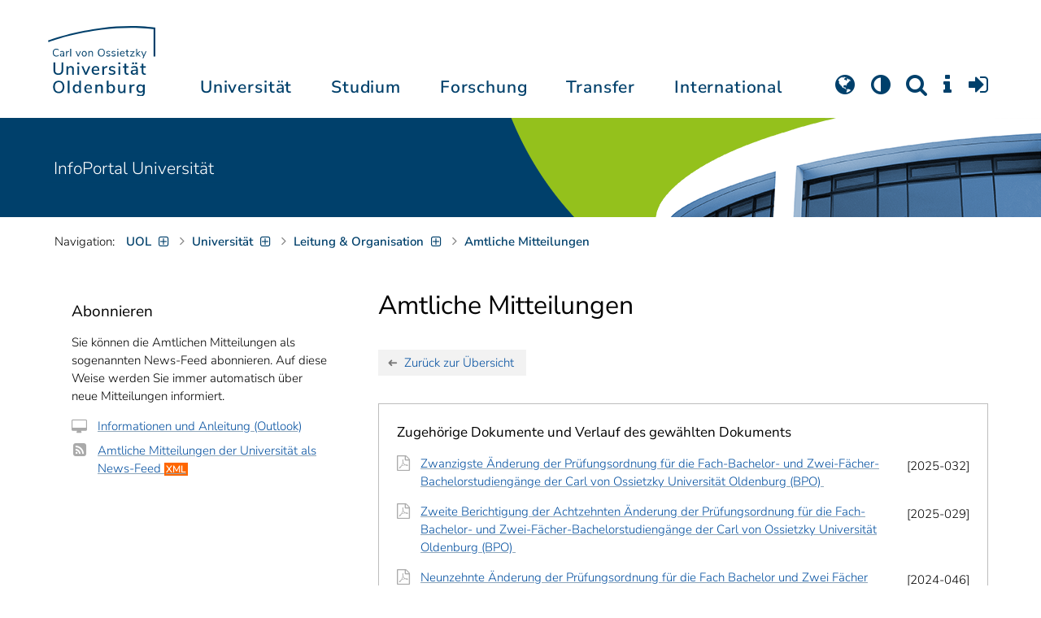

--- FILE ---
content_type: text/html; charset=utf-8
request_url: https://uol.de/amtliche-mitteilungen?dok=2614
body_size: 15757
content:
<!DOCTYPE html>
<html class="uol" lang="de">
<head>

<meta charset="utf-8">
<!-- 
	This website is powered by TYPO3 - inspiring people to share!
	TYPO3 is a free open source Content Management Framework initially created by Kasper Skaarhoj and licensed under GNU/GPL.
	TYPO3 is copyright 1998-2025 of Kasper Skaarhoj. Extensions are copyright of their respective owners.
	Information and contribution at https://typo3.org/
-->



<title>Amtliche Mitteilungen // Universität Oldenburg</title>
<meta http-equiv="x-ua-compatible" content="IE=edge">
<meta name="generator" content="TYPO3 CMS">
<meta name="robots" content="index, follow">
<meta name="viewport" content="width=device-width, initial-scale=1">
<meta name="twitter:card" content="summary">
<meta name="apple-mobile-web-app-title" content="Carl von Ossietzky Universität Oldenburg">


<link rel="stylesheet" href="/_assets/d433799a7157dc4ba6bb3ee09f89cb2e/Assets/Css/fonts.css?1765470528" media="all">
<link rel="stylesheet" href="/typo3temp/assets/compressed/media2click-bcf7be9b7080117770c5ff8fc3f6950c.css.gz?1765470640" media="all">
<link rel="stylesheet" href="/typo3temp/assets/compressed/ecb3e01623a42af68084ccb4b40d310f-5cfde2deddb392aeb4836d317694eb2f.css.gz?1765470640" media="all">
<link rel="stylesheet" href="/typo3temp/assets/compressed/ods_osm-3367aa15599e554ceafe4e523bf8a4e6.css.gz?1765470640" media="all">
<link rel="stylesheet" href="/typo3temp/assets/compressed/bootstrap.min-ac9ccfcc0ae440d027eb8a3d04a6a999.css.gz?1765470640" media="all">
<link rel="stylesheet" href="/typo3temp/assets/compressed/uol-fontawesome-d877024c77fd15ac9f29ad27a67793ab.css.gz?1765470640" media="all">
<link rel="stylesheet" href="/typo3temp/assets/compressed/flexslider-b9eeaad4993d5f663beb1d413f53cdb2.css.gz?1765470640" media="all">
<link rel="stylesheet" href="/typo3temp/assets/compressed/uol-flexslider-49a9ff9047f354b287d90498342efe48.css.gz?1765470640" media="all">
<link rel="stylesheet" href="/typo3temp/assets/compressed/magnific-popup-9837a14f6be2d7a89ea481b309162de6.css.gz?1765470640" media="all">
<link rel="stylesheet" href="/typo3temp/assets/compressed/owl.carousel.min-d5f5ed37b0fed957b2f115e0dd35fec2.css.gz?1765470640" media="all">
<link rel="stylesheet" href="/typo3temp/assets/compressed/owl.theme.default-ac07be4b72768ae81abe580068e5ab13.css.gz?1765470640" media="all">
<link rel="stylesheet" href="/typo3temp/assets/compressed/perfect-scrollbar-029b3132afdb96cfcaf3287eee0dbda5.css.gz?1765470640" media="all">
<link rel="stylesheet" href="/typo3temp/assets/compressed/uol-2800215d5afe7b468029ec974dc441dc.css.gz?1765470640" media="all">
<link rel="stylesheet" href="/typo3temp/assets/compressed/jquery.fancybox.min-c95fbe9749dfa89f3d1160523e6de6f4.css.gz?1765470640" media="all">
<link rel="stylesheet" href="/typo3temp/assets/compressed/custom-a9b9ce56e8fba46c4503ab49648df9c4.css.gz?1765470640" media="all">
<link rel="stylesheet" href="/typo3temp/assets/compressed/amtliche_mitteilungen-85c0b13a6562c0c532cbe0e897ebc477.css.gz?1765470640" media="all">




<script src="/typo3temp/assets/compressed/hasjs-0a16c6f9fad9f0d5fd925588715bb90e.js.gz?1765470640"></script>
<script src="/typo3temp/assets/compressed/jquery-3.7.1.min-711c713ed6ca0253ccc18e5d86cbe0c6.js.gz?1765470640"></script>
<script src="/typo3temp/assets/compressed/popper.min-4896754461db34e5256ad17a99c80aa8.js.gz?1765470640"></script>

<script>
    const m2cCookieLifetime = "7";
</script>


<!--[if lt IE 9]>
<script src="https://oss.maxcdn.com/html5shiv/3.7.2/html5shiv.min.js"></script>
<script src="https://oss.maxcdn.com/respond/1.4.2/respond.min.js"></script>
<link rel="stylesheet" type="text/css" href="/typo3conf/ext/unioltemplate/Resources/Public/Assets/Css/vc_lte_ie9.min.css" media="screen">
<![endif]-->
<!--[if IE  8]>
<link rel="stylesheet" type="text/css" href="/typo3conf/ext/unioltemplate/Resources/Public/Assets/Css/vc-ie8.min.css" media="screen">
<![endif]-->
<script>
var prefersDarkScheme;
var currentTheme;
function checkDarkMode() {
  prefersDarkScheme = window.matchMedia("(prefers-color-scheme: dark)");
  currentTheme = localStorage.getItem("color-mode");
  if (currentTheme == "dark") {
    document.documentElement.setAttribute("data-colormode", "dark");
  } else if (currentTheme == "light") {
    document.documentElement.setAttribute("data-colormode", "light");
  } else {
    if(prefersDarkScheme.matches) {
      document.documentElement.setAttribute("data-colormode", "system-dark");
    } else {
      document.documentElement.setAttribute("data-colormode", "system-light");
    }
  }
  setTimeout(checkDarkMode, 5000);
  return currentTheme;
}
checkDarkMode();
</script>

	<link rel="apple-touch-icon" sizes="180x180" href="/_assets/d433799a7157dc4ba6bb3ee09f89cb2e/Assets/Images/apple-touch-icon.png?v=3">
	<link rel="icon" type="image/png" href="/_assets/d433799a7157dc4ba6bb3ee09f89cb2e/Assets/Images/apple-touch-icon-120x120.png?v=3" sizes="120x120">
	<link rel="icon" type="image/png" href="/_assets/d433799a7157dc4ba6bb3ee09f89cb2e/Assets/Images/apple-touch-icon-152x152.png?v=3" sizes="152x152">
	<link rel="icon" type="image/png" href="/_assets/d433799a7157dc4ba6bb3ee09f89cb2e/Assets/Images/android-chrome-192x192.png?v=3" sizes="192x192">
	<link rel="icon" type="image/png" href="/_assets/d433799a7157dc4ba6bb3ee09f89cb2e/Assets/Images/android-chrome-512x512.png?v=3" sizes="512x512">
	<link rel="icon" type="image/png" href="/_assets/d433799a7157dc4ba6bb3ee09f89cb2e/Assets/Images/favicon-16x16.png?v=5" sizes="16x16">
	<link rel="icon" type="image/png" href="/_assets/d433799a7157dc4ba6bb3ee09f89cb2e/Assets/Images/favicon-32x32.png?v=4" sizes="32x32">
	<link rel="manifest" href="/_assets/d433799a7157dc4ba6bb3ee09f89cb2e/Assets/Images/site.webmanifest?v=1">
	<link rel="mask-icon" href="/_assets/d433799a7157dc4ba6bb3ee09f89cb2e/Assets/Images/safari-pinned-tab.svg?v=1" color="#0059ab">
	<link rel="shortcut icon" href="/_assets/d433799a7157dc4ba6bb3ee09f89cb2e/Assets/Images/favicon-16x16.png?v=5">
	<meta name="msapplication-TileColor" content="#da532c">
	<meta name="msapplication-TileImage" content="/_assets/d433799a7157dc4ba6bb3ee09f89cb2e/Assets/Images/mstile-150x150.png?v=1">
	<meta name="theme-color" content="#ffffff">






<link rel="alternate" hreflang="de-DE" href="https://uol.de/amtliche-mitteilungen"/>
<link rel="alternate" hreflang="en-US" href="https://uol.de/en/official-announcements"/>
<link rel="alternate" hreflang="x-default" href="https://uol.de/amtliche-mitteilungen"/>
<script type="application/ld+json" id="ext-schema-jsonld">{"@context":"https://schema.org/","@type":"WebPage"}</script>
</head>
<body id="p24622" class=" t3 header-3 layout0">
<div id="wrapper" class="default">
    <nav id="sprungnavi">
	<p><a href="#sprung_sprache" accesskey="1"><strong>Navigation</strong></a> [<code>Access-Key 1</code>]</p>
	<ul>
		<li><a id="sprung_sprache" accesskey="8" href="#language_menu" lang="en">Choose other language</a> [<code>Access-Key 8</code>]</li>
		<li><a id="sprung_inhalt" accesskey="2" href="#content">Zum Inhalt springen</a> [<code>Access-Key 2</code>]</li>
		<li><a id="sprung_suche" href="#searchform">Zur Suche springen</a> [<code>Access-Key 4</code>]</li>
		<li><a id="sprung_hauptnavi" accesskey="6" href="#nav-top">Zur Hauptnavigation springen</a> [<code>Access-Key 6</code>]</li>
		<li><a id="sprung_zielgr" accesskey="9" href="#zielgruppennavi">Zur Zielgruppennavigation springen</a> [<code>Access-Key 9</code>]</li>
		<li><a id="sprung_bc" accesskey="7" href="#navizeile">Zur Brotkrumennavigation springen</a> [<code>Access-Key 7</code>]</li>
		<li><a id="sprung_acc" href="/barrierefreiheit">Informationen zur Barrierefreiheit</a></li>
	</ul>
</nav>

<header id="header" class="main-header header-3">
	<div id="header-container" class="container">
		<div id="uol_logo" class="header-logo">
			<a title="Carl von Ossietzky Universität Oldenburg - Offen für neue Wege." rel="home" href="/">
				<img width="132" height="85"
					src="/_assets/d433799a7157dc4ba6bb3ee09f89cb2e/Assets/Images/UOL-Logo.svg" style="width:132px" alt="Carl von Ossietzky Universität Oldenburg"/>

			</a>
		</div>

		<div id="mainmenu" class="menu-main-inner">
			<nav id="nav-mega" role="navigation"><ul id="nav-top" class="nav nav-menu level-1"><li id="menu-item-57057" class="nav-item item-1"><a href="/universitaet" title="Universität">Universität</a><ul class="row level-2 uol-submenu"><li class="btn-portal"><a href="/universitaet">InfoPortal Universität</a></li><li id="menu-item-57081" class="menu-item item-1 menu-col-mode-0"><a href="/im-profil" title="Im Profil">Im Profil</a><ul class="level-3"><li><a href="/im-profil" title="Die Universität">Die Universität</a></li><li><a href="/chancengleichheit" title="Chancengleichheit">Chancengleichheit</a></li><li><a href="/digitalisierung" title="Digitalisierung">Digitalisierung</a></li><li><a href="/klimaschutz-nachhaltigkeit" title="Klimaschutz und Nachhaltigkeit">Klimaschutz und Nachhaltigkeit</a></li><li><a href="/leitbild-lehre" title="Leitbild für die Lehre">Leitbild für die Lehre</a></li><li><a href="/im-profil/geschichte" title="Daten zur Geschichte">Daten zur Geschichte</a></li><li><a href="/im-profil/namensgebung-chronologie" title="Namensgebung – Carl von Ossietzky">Namensgebung – Carl von Ossietzky</a></li><li><a href="/im-profil/persoenlichkeiten" title="Persönlichkeiten">Persönlichkeiten</a></li><li><a href="/in-bildern" title="Universität in Bildern">Universität in Bildern</a></li><li><a href="/kontakt" title="Kontakt / Anfahrt / Lageplan">Kontakt / Anfahrt / Lageplan</a></li></ul></li><li id="menu-item-57072" class="menu-item item-2 menu-col-mode-0"><a href="/aktuelles" title="Aktuelles">Aktuelles</a><ul class="level-3"><li><a href="/pressedienst" title="Pressedienst">Pressedienst</a></li><li><a href="/jobs" title="Stellenangebote">Stellenangebote</a></li><li><a href="/veranstaltungen" title="Veranstaltungskalender">Veranstaltungskalender</a></li><li><a href="/einblicke" title="EINBLICKE - Forschungsmagazin">EINBLICKE - Forschungsmagazin</a></li><li><a href="/presse/uni-info" title="UNI-INFO - Hochschulzeitung">UNI-INFO - Hochschulzeitung</a></li><li><a href="/aktuelles/news-feeds" title="News-Feeds">News-Feeds</a></li><li><a href="/zahlen-fakten" title="Zahlen und Fakten">Zahlen und Fakten</a></li><li><a href="/50jahre" title="Jubiläum 2024: 50 Jahre UOL">Jubiläum 2024: 50 Jahre UOL</a></li></ul></li><li id="menu-item-57058" class="menu-item item-3 menu-col-mode-0"><a href="/einrichtungen" title="Organe und Einrichtungen">Organe und Einrichtungen</a><ul class="level-3"><li><a href="/praesidium" title="Präsidium">Präsidium</a></li><li><a href="/gremien" title="Gremien">Gremien</a></li><li><a href="/verwaltung" title="Zentrale Verwaltung sowie Referate und Stabsstellen des Präsidiums">Zentrale Verwaltung sowie Referate und Stabsstellen des Präsidiums</a></li><li><a href="/bis" title="Universitätsbibliothek">Universitätsbibliothek</a></li><li><a href="/einrichtungen" title="Einrichtungen (A-Z)">Einrichtungen (A-Z)</a></li><li><a href="/dezernat1/organigramm-der-universitaet" title="Organigramm der Universität">Organigramm der Universität</a></li></ul></li><li id="menu-item-57065" class="menu-item item-4 menu-col-mode-0"><a href="/fakultaeten" title="Fakultäten">Fakultäten</a><ul class="level-3"><li><a href="/fk1" title="Fakultät I - Bildungs- und Sozialwissenschaften">Fakultät I - Bildungs- und Sozialwissenschaften</a></li><li><a href="/fk2" title="Fakultät II - Informatik, Wirtschafts- und Rechtswissenschaften">Fakultät II - Informatik, Wirtschafts- und Rechtswissenschaften</a></li><li><a href="/fk3" title="Fakultät III - Sprach- und Kulturwissenschaften">Fakultät III - Sprach- und Kulturwissenschaften</a></li><li><a href="/fk4" title="Fakultät IV - Human- und Gesellschaftswissenschaften">Fakultät IV - Human- und Gesellschaftswissenschaften</a></li><li><a href="/fk5" title="Fakultät V - Mathematik und Naturwissenschaften">Fakultät V - Mathematik und Naturwissenschaften</a></li><li><a href="/fk6" title="Fakultät VI - Medizin und Gesundheitswissenschaften">Fakultät VI - Medizin und Gesundheitswissenschaften</a></li></ul></li></ul></li><li id="menu-item-57022" class="nav-item item-2"><a href="/studium" title="Studium">Studium</a><ul class="row level-2 uol-submenu"><li class="btn-portal"><a href="/studium">InfoPortal Studium</a></li><li id="menu-item-57046" class="menu-item item-1 menu-col-mode-0"><a href="/studium/studienentscheidung" title="Studienentscheidung">Studienentscheidung</a><ul class="level-3"><li><a href="/studium/studienangebot" title="Studienangebot">Studienangebot</a></li><li><a href="/lehrkraeftebildung/studieninteressierte" title="Lehramt">Lehramt</a></li><li><a href="/studium/beratung-studieninteressierte" title="Beratung Studieninteressierte">Beratung Studieninteressierte</a></li><li><a href="/studium/angebote-zur-studienorientierung" title="Angebote zur Studienorientierung">Angebote zur Studienorientierung</a></li><li><a href="/hit" title="Hochschulinformationstag">Hochschulinformationstag</a></li><li><a href="/studium/bewerben" title="Bewerben und Einschreiben">Bewerben und Einschreiben</a></li><li><a href="/studium/studienberechtigung" title="Studium ohne Abitur">Studium ohne Abitur</a></li><li><a href="/studium/vom-beruf-ins-studium" title="Vom Beruf ins Studium">Vom Beruf ins Studium</a></li><li><a href="/studium/campusleben" title="Campusleben">Campusleben</a></li><li><a href="/studium/finanzierung" title="Studienfinanzierung">Studienfinanzierung</a></li></ul></li><li id="menu-item-57036" class="menu-item item-2 menu-col-mode-0"><a href="/studium/studium-organisieren" title="Studium organisieren">Studium organisieren</a><ul class="level-3"><li><a href="/studium/studieneinstieg" title="Studieneinstieg">Studieneinstieg</a></li><li><a href="/studium/beratung-studierende" title="Beratung Studierende">Beratung Studierende</a></li><li><a href="https://elearning.uni-oldenburg.de/dispatch.php/search/angebot?cancel_login=1" target="target=_blank" rel="noreferrer" title="Veranstaltungsverzeichnis">Veranstaltungsverzeichnis</a></li><li><a href="/studium/erstsemester/studienplanung/stundenplan" title="Studienplanung">Studienplanung</a></li><li><a href="/studium/semestertermine" title="Semestertermine">Semestertermine</a></li><li><a href="/studium/pruefungen" title="Prüfungen">Prüfungen</a></li><li><a href="/anerkennung" title="Anerkennung">Anerkennung</a></li><li><a href="/studium/studierendenstatus" title="Studierendenstatus">Studierendenstatus</a></li><li><a href="/studium/workshops" title="Veranstaltungen">Veranstaltungen</a></li><li><a href="/studium/gebuehren/semesterbeitraege" title="Semesterbeiträge">Semesterbeiträge</a></li></ul></li><li id="menu-item-57029" class="menu-item item-3 menu-col-mode-0"><a href="/studium/perspektiven-nach-dem-studium" title="Perspektiven nach dem Studium">Perspektiven nach dem Studium</a><ul class="level-3"><li><a href="/karriereberatung/karriereportal" title="KarrierePortal">KarrierePortal</a></li><li><a href="/careerday" title="Career Day">Career Day</a></li><li><a href="/karriereberatung" title="Karriereberatung">Karriereberatung</a></li><li><a href="/zskb/beratung/promovieren" title="Promovieren">Promovieren</a></li><li><a href="/alumni" title="Alumni">Alumni</a></li><li><a href="/giz" title="Existenzgründung">Existenzgründung</a></li></ul></li><li id="menu-item-57023" class="menu-item item-4 menu-col-mode-0"><a href="/c3l" title="Lebenslanges Lernen">Lebenslanges Lernen</a><ul class="level-3"><li><a href="/c3l" title="Berufsbegleitende Studiengänge und Weiterbildungen">Berufsbegleitende Studiengänge und Weiterbildungen</a></li><li><a href="/lehre/hochschuldidaktik/zertifikat" title="Hochschuldidaktische Weiterbildung">Hochschuldidaktische Weiterbildung</a></li><li><a href="/gasthoerstudium" title="Gasthörstudium">Gasthörstudium</a></li><li><a href="/c3l/offene-hochschule" title="Offene Hochschule">Offene Hochschule</a></li><li><a href="/weiterbildung" title="Weiterbildungsangebote Übersicht">Weiterbildungsangebote Übersicht</a></li></ul></li></ul></li><li id="menu-item-56994" class="nav-item item-3"><a href="/forschung" title="Forschung">Forschung</a><ul class="row level-2 uol-submenu"><li class="btn-portal"><a href="/forschung">InfoPortal Forschung</a></li><li id="menu-item-57014" class="menu-item item-1 menu-col-mode-0"><a href="/forschung" title="Forschung">Forschung</a><ul class="level-3"><li><a href="/profile-schwerpunkte" title="Profile und Schwerpunkte">Profile und Schwerpunkte</a></li><li><a href="/exzellenzstrategie" title="Exzellenzstrategie">Exzellenzstrategie</a></li><li><a href="/forschung/koordinierte-forschungsprogramme" title="Koordinierte Forschungsprogramme">Koordinierte Forschungsprogramme</a></li><li><a href="/forschung/gefoerderte-nachwuchsgruppen" title="Geförderte Nachwuchsgruppen">Geförderte Nachwuchsgruppen</a></li><li><a href="/forschung/zentren" title="Zentren">Zentren</a></li><li><a href="/forschung/ausseruniversitaere-forschungseinrichtungen" title="Außeruniversitäre Forschungseinrichtungen">Außeruniversitäre Forschungseinrichtungen</a></li><li><a href="/forschung/qualitaetssicherung" title="Qualitätssicherung">Qualitätssicherung</a></li><li><a href="/tiere-und-tierversuche" title="Tiere und Tierversuche an der Universität Oldenburg">Tiere und Tierversuche an der Universität Oldenburg</a></li></ul></li><li id="menu-item-60096" class="menu-item item-2 menu-col-mode-0"><a href="/forschung/akademische-karrierewege" title="Akademische Karrierewege">Akademische Karrierewege</a><ul class="level-3"><li><a href="/forschung/akademische-karrierewege/strategisches" title="Strategisches">Strategisches</a></li><li><a href="/forschung/akademische-karrierewege/promotionsinteressierte" title="Promotionsinteressierte">Promotionsinteressierte</a></li><li><a href="/forschung/akademische-karrierewege/promovierende" title="Promovierende">Promovierende</a></li><li><a href="/forschung/akademische-karrierewege/postdocs" title="Postdocs">Postdocs</a></li><li><a href="/forschung/akademische-karrierewege/juniorprofessur-und-nachwuchsgruppenleitung" title="Juniorprofessur und Nachwuchsgruppenleitung">Juniorprofessur und Nachwuchsgruppenleitung</a></li><li><a href="/forschung/akademische-karrierewege/fuehrungskraefte-in-der-wissenschaft" title="Führungskräfte in der Wissenschaft">Führungskräfte in der Wissenschaft</a></li><li><a href="/forschung/akademische-karrierewege/allianzen-und-netzwerke" title="Allianzen und Netzwerke">Allianzen und Netzwerke</a></li></ul></li><li id="menu-item-56995" class="menu-item item-3 menu-col-mode-0"><a href="/forschungsfoerderung" title="Förderung und Beratung">Förderung und Beratung</a><ul class="level-3"><li><a href="/forschungsfoerderung/foerderung-durch-die-universitaet/young-researchers-fellowship" title="Förderung durch die Universität">Förderung durch die Universität</a></li><li><a href="/forschungsfoerderung/nationale-foerderung" title="Nationale Förderung">Nationale Förderung</a></li><li><a href="/forschungsfoerderung/internationale-foerderung" title="Internationale Förderung">Internationale Förderung</a></li><li><a href="/forschungsfoerderung/qualifizierungsphase" title="Förderung in Qualifizierungsphasen">Förderung in Qualifizierungsphasen</a></li><li><a href="/forschungsfoerderung/wissenschaftliche-preise-und-weitere-foerdermassnahmen" title="Weitere Fördermaßnahmen">Weitere Fördermaßnahmen</a></li></ul></li></ul></li><li id="menu-item-113611" class="nav-item item-4"><a href="/transfer" title="Transfer">Transfer</a><ul class="row level-2 uol-submenu"><li class="btn-portal"><a href="/transfer">InfoPortal Transfer</a></li><li id="menu-item-113653" class="menu-item item-1 menu-col-mode-0"><a href="/transfer/wissenstransfer" title="Wissenstransfer">Wissenstransfer</a><ul class="level-3"><li><a href="/transfer/wissenstransfer/wissenschaftskommunikation" title="Wissenschaftskommunikation">Wissenschaftskommunikation</a></li><li><a href="/transfer/wissenstransfer/wissenschaftskommunikation/region" title="Transfer in die Region">Transfer in die Region</a></li><li><a href="/c3l" title="Lebenslanges Lernen (C3L)">Lebenslanges Lernen (C3L)</a></li><li><a href="/veranstaltungen/kindercampus" title="KinderCampus">KinderCampus</a></li></ul></li><li id="menu-item-113654" class="menu-item item-2 menu-col-mode-0"><a href="/transfer/technologietransfer-und-patente" title="Technologietransfer">Technologietransfer</a><ul class="level-3"><li><a href="/transfer/technologietransfer-und-patente/patente-und-schutzrechte" title="Patente und Lizenzen">Patente und Lizenzen</a></li><li><a href="/transfer/an-institute" title="An-Institute">An-Institute</a></li><li><a href="/transfer/technologietransfer-und-patente/hochschule-und-wirtschaft" title="Unternehmenskooperationen">Unternehmenskooperationen</a></li></ul></li><li id="menu-item-113655" class="menu-item item-3 menu-col-mode-0"><a href="/giz" title="Gründungsförderung">Gründungsförderung</a><ul class="level-3"><li><a href="/giz" title="Gründungs- und Innovationszentrum (GIZ)">Gründungs- und Innovationszentrum (GIZ)</a></li><li><a href="/giz/gruendungsberatung" title="Beratung und Fördermittel">Beratung und Fördermittel</a></li><li><a href="/giz/veranstaltungen" title="Formate und Veranstaltungen">Formate und Veranstaltungen</a></li><li><a href="/giz/gruendungsportraits" title="Startup-Portraits">Startup-Portraits</a></li><li><a href="/giz/lehre" title="Lehrstühle für Entrepreneurship &amp; Innovationsmanagement">Lehrstühle für Entrepreneurship & Innovationsmanagement</a></li><li><a href="/giz/ueber-das-giz/netzwerk" title="Netzwerke &amp; Partnerschaften">Netzwerke & Partnerschaften</a></li></ul></li><li id="menu-item-113656" class="menu-item item-4 menu-col-mode-0"><a href="/transfer/orte-des-transfers" title="Orte des Transfers">Orte des Transfers</a><ul class="level-3"><li><a href="/transfer/angebote-am-innovationscampus" title="Innovationscampus">Innovationscampus</a></li><li><a href="/transfer/schlaues-haus-oldenburg" title="Schlaues Haus Oldenburg (SHO)">Schlaues Haus Oldenburg (SHO)</a></li><li><a href="/diz/olela" title="Lehr-Lern-Räume">Lehr-Lern-Räume</a></li><li><a href="/botgarten" title="Botanischer Garten">Botanischer Garten</a></li></ul></li></ul></li><li id="menu-item-56972" class="nav-item item-5"><a href="/international" title="International">International</a><ul class="row level-2 uol-submenu"><li class="btn-portal"><a href="/international">InfoPortal Internationales</a></li><li id="menu-item-56988" class="menu-item item-1 menu-col-mode-0"><a href="/willkommen-in-oldenburg" title="Willkommen in Oldenburg">Willkommen in Oldenburg</a><ul class="level-3"><li><a href="/internationale-studierende" title="Internationale Studierende (Studium mit Abschluss)">Internationale Studierende (Studium mit Abschluss)</a></li><li><a href="/austauschstudium" target="_blank" title="Internationale Austauschstudierende">Internationale Austauschstudierende</a></li><li><a href="/forschen-und-arbeiten-in-oldenburg/internationale-promovierende" title="Internationale Promovierende">Internationale Promovierende</a></li><li><a href="/forschen-und-arbeiten-in-oldenburg" title="Internationale WissenschaftlerInnen / Post-Docs / Personal">Internationale WissenschaftlerInnen / Post-Docs / Personal</a></li><li><a href="/gefluechtete" title="Geflüchtete">Geflüchtete</a></li></ul></li><li id="menu-item-56982" class="menu-item item-2 menu-col-mode-0"><a href="/international#c315122" title="Wege ins Ausland">Wege ins Ausland</a><ul class="level-3"><li><a href="/wege-ins-ausland" title="Studierende">Studierende</a></li><li><a href="/io/foerderung-internationaler-mobilitaet-und-kooperation" title="WissenschaftlerInnen">WissenschaftlerInnen</a></li><li><a href="/erasmus-stt" title="Hochschulpersonal">Hochschulpersonal</a></li></ul></li><li id="menu-item-56978" class="menu-item item-3 menu-col-mode-0"><a href="/international" title="Weltweit vernetzt">Weltweit vernetzt</a><ul class="level-3"><li><a href="/partneruniversitaeten" title="Partnerhochschulen">Partnerhochschulen</a></li><li><a href="/partneruniversitaeten/strategische-partneruniversitaeten" title="Strategische Partneruniversitäten">Strategische Partneruniversitäten</a></li><li><a href="/erasmus" title="Erasmus+ Programm">Erasmus+ Programm</a></li><li><a href="/internationale-projektfoerderung" title="Förderung internationaler Projekte">Förderung internationaler Projekte</a></li><li><a href="/io/nationaler-kodex" title="Nationaler Kodex Ausländerstudium">Nationaler Kodex Ausländerstudium</a></li></ul></li><li id="menu-item-56973" class="menu-item item-4 menu-col-mode-0"><a href="/international#c315124" title="Internationale Hochschule">Internationale Hochschule</a><ul class="level-3"><li><a href="/internationalisierungsstrategie" title="Internationalisierungsstrategie">Internationalisierungsstrategie</a></li><li><a href="/studium/internationale-studiengaenge" title="Internationale Studiengänge">Internationale Studiengänge</a></li><li><a href="/sprachenzentrum" title="Sprachangebote">Sprachangebote</a></li><li><a href="/internationalisierung-zu-hause" title="Vernetzung von Studierenden">Vernetzung von Studierenden</a></li><li><a href="/glossar" title="Deutsch-Englische Terminologie">Deutsch-Englische Terminologie</a></li><li><a href="/lehramtinternational" title="Lehramt.International">Lehramt.International</a></li></ul></li></ul></li></ul></nav>
		</div>

		
		<ul id="service_nav" class="nav nav-pills pull-right nav-service">
			<li id="service_lang">
				<a href="#tab-language-menu-mobile" data-toggle="tab"><i class="fa fa-globe"></i></a>
			</li>
			<li id="service_colormode">
				<a href="#tab-colormode-mobile" data-toggle="tab" title="Dark mode"><i class="fa fa-adjust"></i></a>
			</li>
			<li id="service_search">
				<a href="#tab-search-mobile" accesskey="4" data-toggle="tab"><i class="fa fa-search"></i></a>
			</li>
			<li id="service_info">
				<a href="#tab-info-mobile" data-toggle="tab"><i class="fa fa-info"></i></a>
			</li>
			<li id="service_login">
				<a href="#tab-login-mobile" data-toggle="tab"><i class="fa fa-sign-in"></i></a>
			</li>
		</ul>
		

		<div class="x-nav-menu-toggle">
			<div class="x-nav-menu-toggle-inner">
				<div class="x-nav-menu-toggle-icon"><span></span></div>
			</div>
		</div>

		<div id="tab-mobile" class="tab-content">
			<div class="tab-pane fade popover" id="tab-language-menu-mobile">
				<h4 class="lang_de">Sprache wechseln</h4>
				<h4 class="lang_en">Change Language</h4>
					
					<ul id="language_menu_mobile" class="language-menu">
						
							
									<li class="CUR flag_de">
										<span class="langcode">de</span>Deutsch
									</li>
								
						
							
									
										<li class="NO SPC flag_en">
											<a class="linked-language" href="/en/official-announcements" title="English"><span class="langcode">en</span>English</a>
										</li>
									
								
						
							
									
								
						
							
									
								
						
							
									
								
						
							
									
								
						
							
									
								
						
							
									
								
						
							
									
								
						
					</ul>
					

				<span class="btn-close"><i class="fa fa-close"></i></span>
			</div>
			<div class="tab-pane fade popover" id="tab-colormode-mobile">
				<h4 class="lang_de">Hell-/Dunkelmodus</h4><h4 class="lang_en">Light mode / Dark mode</h4>
				<div id="colormode-wrap"><a class="color-mode__btn system"><span></span><b class="lang_de">Systemstandard</b><b class="lang_en">System standard</b></a>
					<a class="color-mode__btn light"><span></span><b class="lang_de">Hell</b><b class="lang_en">Light</b></a>
					<a class="color-mode__btn dark"><span></span><b class="lang_de">Dunkel</b><b class="lang_en">Dark</b></a>
					<!-- div class="colormode-bw"><input id="colormode_bw" name="colormodebw" type="checkbox"><label for="colormode_bw"><span class="lang_de">schwarz-weiß</span></label></div -->

				</div>
				<p class="text-center" style="margin-bottom:0"><a href="https://uol.de/p88187" class="button_inline lang_de">Info und Anleitung</a>
				<a href="https://uol.de/p88187en" class="button_inline lang_en">Info and instruction</a>
				</p>
				<span class="btn-close"><i class="fa fa-close"></i></span>
			</div>
			<div class="tab-pane fade popover" id="tab-search-mobile">
				<div id="search-wrap">
					<label for="suchfeld"><span class="lang_de">Suche</span> <span class="lang_en">Search</span></label>
					<form role="search" class="search-form" method="get" action="/suche" accept-charset="utf-8">
						<input type="text" value="" name="q" id="suchfeld">
						<p style="padding-left:2px"><input type="checkbox" id="s_extsuche" name="extsuche" value="goo" checked="checked" style="margin-right:4px"><label for="s_extsuche" style="cursor:pointer">&nbsp;<span class="lang_en">Embed&nbsp;</span><img src="https://uol.de/img/objekte/google.png" title="Google" alt="Google" style="height:1.3em;"><span class="lang_de">-Suche einbinden</span><span class="lang_en">&nbsp;search</span></label>
							<span class="google-dsgvo-hinweis lang_de">(Mit der Aktivierung der Google-Suche bestätigen Sie, dass Sie mit der Einbindung und der dazu erforderlichen Datenübermittlung an Google einverstanden sind.)</span>
							<span class="google-dsgvo-hinweis lang_en">(By activating Google Search, you confirm that you agree to the integration and the necessary data transfer to Google.)</span>
							<script>document.getElementById("s_extsuche").checked = localStorage.getItem("uol_extsuche") == 'goo' ? true : false;</script>
							<input type="hidden" name="ie" value="utf-8">
							<input type="hidden" name="oe" value="utf-8">
							<input type="hidden" name="cx" value="009619950304644246032:tmpbaar2o8i">
							<input type="hidden" name="cof" value="FORID:9">
							<input type="hidden" name="t3f" value="j">

						</p>
						<button type="submit"><span class="lang_de">suchen</span><span class="lang_en">search</span></button>
					</form>
				</div>
				<span class="btn-close"><i class="fa fa-close"></i></span>
			</div>
			<div class="tab-pane fade popover" id="tab-info-mobile">
				<ul class="sub-menu"><li class="menu-item menu-item-type-custom menu-item-object-custom"><a href="/alumni" title="Alumni Relations">Alumni</a></li><li class="menu-item menu-item-type-custom menu-item-object-custom"><a href="/jav" title="Auszubildende">Auszubildende</a></li><li class="menu-item menu-item-type-custom menu-item-object-custom"><a href="/berufsausbildung" title="Berufsausbildungs-Interessierte">Berufsausbildungs-Interessierte</a></li><li class="menu-item menu-item-type-custom menu-item-object-custom"><a href="/beschaeftigte" title="Informationen für Beschäftigte">Beschäftigte</a></li><li class="menu-item menu-item-type-custom menu-item-object-custom"><a href="/ehemalige" title="Ehemalige Beschäftigte">Ehemalige Beschäftigte</a></li><li class="menu-item menu-item-type-custom menu-item-object-custom"><a href="/studium/studieneinstieg" title="Erstsemester">Erstsemester</a></li><li class="menu-item menu-item-type-custom menu-item-object-custom"><a href="/gasthoerstudium" title="Gasthörende">Gasthörende</a></li><li class="menu-item menu-item-type-custom menu-item-object-custom"><a href="/gefluechtete" title="Angebote und Programme für Geflüchtete">Geflüchtete</a></li><li class="menu-item menu-item-type-custom menu-item-object-custom"><a href="/giz" title="Gründungsinteressierte">Gründungsinteressierte</a></li><li class="menu-item menu-item-type-custom menu-item-object-custom"><a href="/willkommen-in-oldenburg" title="Internationale">Internationale</a></li><li class="menu-item menu-item-type-custom menu-item-object-custom"><a href="/pressedienst" title="Journalistinnen und Journalisten">Journalistinnen und Journalisten</a></li><li class="menu-item menu-item-type-custom menu-item-object-custom"><a href="/lehre" title="Für Lehrende und Lernende">Lehrende und Lernende</a></li><li class="menu-item menu-item-type-custom menu-item-object-custom"><a href="/studium/studienentscheidung" title="Studieninteressierte">Studieninteressierte</a></li><li class="menu-item menu-item-type-custom menu-item-object-custom"><a href="/studium/studium-organisieren" title="Studierende">Studierende</a></li><li class="menu-item menu-item-type-custom menu-item-object-custom"><a href="/unternehmen" title="Informationen für Unternehmen">Unternehmen</a></li><li class="menu-item menu-item-type-custom menu-item-object-custom"><a href="/weiterbildung" title="Weiterbildungsinteressierte">Weiterbildungsinteressierte</a></li><li class="menu-item menu-item-type-custom menu-item-object-custom"><a href="/forschung/akademische-karrierewege" title="Wissenschaftlicher Nachwuchs">Wissenschaftl. Nachwuchs</a></li></ul>
				<span class="btn-close"><i class="fa fa-close"></i></span>
			</div>
			<div class="tab-pane fade popover" id="tab-login-mobile">
				<h4>Login</h4>
				<ul class="cleanmenu geweitet logins">
					<li id="studip-mobil">
						<a id="siplogo" class="loginlink" href="https://elearning.uni-oldenburg.de"
							 title="Stud.IP - Campus- und Lernmanagementsystem ">CampusPortal&nbsp;<span style="display: inline-block; background-image: url(/_assets/d433799a7157dc4ba6bb3ee09f89cb2e/Assets/Images/studip_logo.svg?v=1723061785); height: 22px; width: 64px; background-size: contain; background-repeat: no-repeat;"></span>
						</a>
					</li>
					<li id="peoeip-desktop">
						<a id="peoeiplink" class="loginlink" href="https://personalentwicklung.elearning.uni-oldenburg.de/" title="Personalweiterbildung PEOE.IP"><span class="lang_de">Personalweiterbildung</span><span class="lang_en">Staff training</span>&nbsp;<span id="head_peoeiplogo" style="display: inline-block; background-image: url(/_assets/d433799a7157dc4ba6bb3ee09f89cb2e/Assets/Images/peoeip-logo.svg?v=1723061785); height: 22px; width: 64px; background-size: contain; background-repeat: no-repeat;"></span>
					  </a>
					</li>
					<li id="verwportal-desktop"><a id="verwaltlink" class="loginlink" href="https://uol.de/verwaltungsportal" title="Portal der Verwaltung"><span class="lang_de">Portal der Verwaltung</span><span class="lang_en">Portal of the Administration</span></a>
					</li>
					<li id="bewerbungsportale"><h4>Bewerbungsportal für Studienplätze</h4>
<ul class="geweitet"><li><a href="https://stums.uni-oldenburg.de/qisserver/pages/cs/sys/portal/hisinoneStartPage.faces" target="_blank">Promotion</a></li></ul></li>

				</ul>

				<span class="btn-close"><i class="fa fa-close"></i></span>
			</div>
		</div>
	</div>

</header>

    <div id="wrapper-content" class="clearfix test2">
        











<div id="instbar">
    <div class="inner">

        

        
        
        
            <div class="einr">
                <a title="InfoPortal Universität" href="/universitaet">
                    InfoPortal Universität
                </a>
            </div>
        
        
        
    </div>
</div>

        <main class="site-content-page">
            <div class="container">
                

<div id="content">
	
	<div id="content_header">




    

<div id="navizeile_platzhalter"><nav id="navizeile" aria-label="breadcrumb"><span id="bclabel">Navigation:</span><ol aria-describedby="bclabel"><li id="navp3" class="bcitem hide-sub- curifsub"><a href="/" target="_top" class="bclink"><span>UOL</span></a><ul class="sublinks" id="navcount3"><li><a href="/universitaet" target="_top">Universität</a></li><li><a href="/studium" target="_top">Studium</a></li><li><a href="/forschung" target="_top">Forschung</a></li><li><a href="/transfer" target="_top">Transfer</a></li><li><a href="/international" target="_top">International</a></li><li><a href="/weiterbildung" target="_top">Weiterbildung</a></li></ul></li><li id="navp14" class="bcitem hide-sub- curifsub"><a href="/universitaet" target="_top" class="bclink"><span>Universität</span></a><ul class="sublinks" id="navcount14"><li><a href="/im-profil" target="_top">Im Profil</a></li><li><a href="/aktuelles" target="_top">Aktuelles</a></li><li><a href="/leitung-organisation" target="_top">Leitung & Organisation</a></li><li><a href="/fakultaeten" target="_top">Fakultäten</a></li><li><a href="/einrichtungen" target="_top">Einrichtungen (A-Z)</a></li><li><a href="/jobs" target="_top">Stellenangebote</a></li><li><a href="/kontakt" target="_top">Kontakt / Anfahrt / Lageplan</a></li><li><a href="/informationen-fuer" target="_top">Informationen für ...</a></li></ul></li><li id="navp59" class="bcitem hide-sub- curifsub"><a href="/leitung-organisation" target="_top" class="bclink"><span>Leitung & Organisation</span></a><ul class="sublinks" id="navcount59"><li><a href="/praesidium" target="_top">Präsidium</a></li><li><a href="/gremien" target="_top">Gremien</a></li><li><a href="/verwaltung" target="_top">Verwaltung</a></li></ul></li><li id="navp24622" class="bcitem hide-sub- curifsub"><a href="/amtliche-mitteilungen" target="_top" class="bclink"><span>Amtliche Mitteilungen</span></a></li></ol></nav></div>



    <div id="headline">
        <h1>Amtliche Mitteilungen</h1>
    </div>

</div>

	<div class="row" id="content_body">
		<div id="left" class="col-lg-4">
			

			<div id="infosblock">
						

	
			<div id="c463784" class="frame frame-default frame-type-textmedia frame-layout-0 closed">
				
				
					



				
				

	
		

    
        <header>
            


    
            
                


    
            <h2 class="">
                Abonnieren
            </h2>
        



            
        



            



            



        </header>
    



	


				
	
	<div class="ce-textpic ce-center ce-above ">
		
			



		

		
				<div class="ce-bodytext">
					
					<p>Sie können die Amtlichen Mitteilungen als sogenannten News-Feed abonnieren. Auf diese Weise werden Sie immer automatisch über neue Mitteilungen informiert.&nbsp;</p>
<p class="mit-icon web"><a href="/aktuelles/news-feeds#c463847">Informationen und Anleitung (Outlook)</a></p>
<p class="feed mit-icon"><a href="https://uol.de/uni/amtliche_mitteilungen/rdf.php" target="_blank">Amtliche Mitteilungen der Universität als News-Feed&nbsp;<span class="rss">XML</span></a></p>
				</div>
			

		
	</div>
	


				
					



				
				
					



				
			</div>
		


				</div>
			</div>
		<div id="main" tabindex="0" class="col-lg-8">
			



    <div id="headline_content">
        <h1>Amtliche Mitteilungen</h1>
    </div>


	<!-- #BeginEditable "Textkoerper" -->
			
			

			
				
						

	
			<div id="c70918" class="frame frame-default frame-type-list frame-layout-0 closed">
				
				
					



				
				
					



				
				

    
        

<div class="lumophpinclude-pi1"><p><a href="/amtliche-mitteilungen" class="button_inline back"><span class="lang_de">Zurück zur Übersicht</span><span class="lang_en">Back to the overview</span></a></p><h2></h2><div class="rahmen gruppe" style="clear:both;"><h4><span class="lang_de">Zugehörige Dokumente und Verlauf des gewählten Dokuments</span><span class="lang_en">Related documents and history of the selected document</span></h4>
<p class="am mit-icon pdf" data-id="3261" data-gruppe="1291"><span class="te"><a class="dat" href="/uni/amtliche_mitteilungen/datei/?file=AM2025-032_08_01_BPO_AeOrd_2025.pdf&amp;ts=1765753200">Zwanzigste Änderung der Prüfungsordnung für die Fach-Bachelor- und Zwei-Fächer-Bachelorstudiengänge der Carl von Ossietzky Universität Oldenburg (BPO) </a>&nbsp;</span><span class='nr'>2025-032</span>
</p>

<p class="am mit-icon pdf" data-id="3257" data-gruppe="1291"><span class="te"><a class="dat" href="/uni/amtliche_mitteilungen/datei/?file=AM2025-029_zweite_Berichtigung_BPO_2023.pdf&amp;ts=1765753200">Zweite Berichtigung der Achtzehnten Änderung der Prüfungsordnung für die Fach-Bachelor- und Zwei-Fächer-Bachelorstudiengänge der Carl von Ossietzky Universität Oldenburg (BPO) </a>&nbsp;</span><span class='nr'>2025-029</span>
</p>

<p class="am mit-icon pdf" data-id="3218" data-gruppe="1291"><span class="te"><a class="dat" href="/uni/amtliche_mitteilungen/datei/?file=AM2024-046_01_BPO_AendO_2024.pdf&amp;ts=1765753200">Neunzehnte Änderung der Prüfungsordnung für die Fach Bachelor und Zwei Fächer Bachelorstudiengänge der Carl von Ossietzky Universität Oldenburg (BPO) </a>&nbsp;</span><span class='nr'>2024-046</span>
</p>

<p class="am mit-icon pdf" data-id="3200" data-gruppe="1291"><span class="te"><a class="dat" href="/uni/amtliche_mitteilungen/datei/?file=AM2024-039_Berichtigung_BPO_2023.pdf&amp;ts=1765753200">Berichtigung der Achtzehnten Aenderung der Prüfungsordnung für die Fach-Bachelor- und Zwei-Faecher-Bachelorstudiengänge der Carl von Ossietzky Universitaet Oldenburg (BPO) </a>&nbsp;</span><span class='nr'>2024-039</span>
</p>

<p class="am mit-icon pdf" data-id="3061" data-gruppe="1291"><span class="te"><a class="dat" href="/uni/amtliche_mitteilungen/datei/?file=AM2023-067_17_01_BPO_AendO_2023.pdf&amp;ts=1765753200">Achtzehnte Änderung der Prüfungsordnung für die Fach-Bachelor- und Zwei-Fächer-Bachelorstudiengänge der Carl von Ossietzky Universität Oldenburg (BPO) </a>&nbsp;</span><span class='nr'>2023-067</span>
</p>

<p class="am mit-icon pdf" data-id="2859" data-gruppe="1291"><span class="te"><a class="dat" href="/uni/amtliche_mitteilungen/datei/?file=AM2022-063_Berichtigung_BPO_2022_AendO.pdf&amp;ts=1765753200">Berichtigung der Siebzehnten Änderung der Prüfungsordnung für die Fach-Bachelor- und Zwei-Fächer-Bachelorstudiengänge der Carl von Ossietzky Universität Oldenburg (BPO)</a>&nbsp;</span><span class='nr'>2022-063</span>
</p>

<p class="am mit-icon pdf" data-id="2851" data-gruppe="1291"><span class="te"><a class="dat" href="/uni/amtliche_mitteilungen/datei/?file=AM2022-060_BPO_2022_AendO.pdf&amp;ts=1765753200">Siebzehnte Änderung der Prüfungsordnung für die Fach-Bachelor- und Zwei-Fächer-Bachelorstudiengänge der Carl von Ossietzky Universität Oldenburg</a>&nbsp;</span><span class='nr'>2022-060</span>
</p>

<p class="am mit-icon pdf" data-id="2691" data-gruppe="1291"><span class="te"><a class="dat" href="/uni/amtliche_mitteilungen/datei/?file=AM2021-064_Berichtigung_BPO_2021.pdf&amp;ts=1765753200">Berichtigung 
der Sechzehnten Änderung der Prüfungsordnung für die
Fach-Bachelor- und Zwei-Fächer-Bachelorstudiengänge
der Carl von Ossietzky Universität Oldenburg
(BPO)
</a>&nbsp;</span><span class='nr'>2021-064</span>
</p>

<p class="am mit-icon pdf" data-id="2665" data-gruppe="1291"><span class="te"><a class="dat" href="/uni/amtliche_mitteilungen/datei/?file=AM2021-040_16teAenderungBPO_AendO_2021.pdf&amp;ts=1765753200">Sechzehnte Änderung der Prüfungsordnung für die
Fach-Bachelor- und Zwei-Fächer-Bachelorstudiengänge 
der Carl von Ossietzky Universität Oldenburg
(BPO)
</a>&nbsp;</span><span class='nr'>2021-040</span>
</p>

<p class="am mit-icon pdf aktiv" data-id="2614" data-gruppe="1291"><span class="te"><span class='lang_de' style='font-weight: 300'>Aufgerufenes Dokument:</span><span class='lang_en' style='font-weight: 300'>Selected document:</span><br><a class="dat" href="/uni/amtliche_mitteilungen/datei/?file=AM2020-068_Berichtigung_15teAenderungBPO_2020.pdf&amp;ts=1765753200">Berichtigung 
der fünfzehnten Änderung der Prüfungsordnung für die
Fach-Bachelor- und Zwei-Fächer-Bachelorstudiengänge
der Carl von Ossietzky Universität Oldenburg (BPO)
</a>&nbsp;</span><span class='nr'>2020-068</span>
</p>

<p class="am mit-icon pdf" data-id="2597" data-gruppe="1291"><span class="te"><a class="dat" href="/uni/amtliche_mitteilungen/datei/?file=AM2020-052_15Aenderung_BPO_AendO_2020.pdf&amp;ts=1765753200">Fünfzehnte Änderung der Prüfungsordnung für die
Fach-Bachelor- und Zwei-Fächer-Bachelorstudiengänge 
der Carl von Ossietzky Universität Oldenburg
(BPO)
</a>&nbsp;</span><span class='nr'>2020-052</span>
</p>

<p class="am mit-icon pdf" data-id="2586" data-gruppe="1291"><span class="te"><a class="dat" href="/uni/amtliche_mitteilungen/datei/?file=AM2020-041_BPO_14Aenderung_AendO_2020.pdf&amp;ts=1765753200">Vierzehnte Änderung der Prüfungsordnung für die
Fach-Bachelor- und Zwei-Fächer-Bachelorstudiengänge 
der Carl von Ossietzky Universität Oldenburg
(BPO)</a>&nbsp;</span><span class='nr'>2020-041</span>
</p>

<p class="am mit-icon pdf" data-id="2547" data-gruppe="1291"><span class="te"><a class="dat" href="/uni/amtliche_mitteilungen/datei/?file=AM2020-002_Ergaenzung_Berichtigung_BPO_2019.pdf&amp;ts=1765753200">Berichtigung und Ergänzung
der dreizehnten Änderung der Prüfungsordnung für die
Fach-Bachelor- und Zwei-Fächer-Bachelorstudiengänge
der Carl von Ossietzky Universität Oldenburg
(BPO)</a>&nbsp;</span><span class='nr'>2020-002</span>
</p>

<p class="am mit-icon pdf" data-id="2516" data-gruppe="1291"><span class="te"><a class="dat" href="/uni/amtliche_mitteilungen/datei/?file=AM2019-074_BPO_AendO_2019.pdf&amp;ts=1765753200">Dreizehnte Änderung der Prüfungsordnung für die Fach-Bachelor- und Zwei-Fächer-Bachelorstudiengänge der Carl von Ossietzky Universität Oldenburg (BPO)</a>&nbsp;</span><span class='nr'>2019-074</span>
</p>

<p class="am mit-icon pdf" data-id="2448" data-gruppe="1291"><span class="te"><a class="dat" href="/uni/amtliche_mitteilungen/datei/?file=AM2019-009_Berichtigung_12Aenderung_BPO_2018_II.pdf&amp;ts=1765753200">Zweite Berichtigung
der Zwölften Änderung der Prüfungsordnung für die
Fach-Bachelor- und Zwei-Fächer-Bachelorstudiengänge
der Carl von Ossietzky Universität Oldenburg
(BPO)
</a>&nbsp;</span><span class='nr'>2019-009</span>
</p>

<p class="am mit-icon pdf" data-id="2438" data-gruppe="1291"><span class="te"><a class="dat" href="/uni/amtliche_mitteilungen/datei/?file=AM2018-097_Berichtigung_12Aenderung_BPO_2018.pdf&amp;ts=1765753200">Berichtigung
der Zwölften Änderung der Prüfungsordnung für die
Fach-Bachelor- und Zwei-Fächer-Bachelorstudiengänge
der Carl von Ossietzky Universität Oldenburg
(BPO)
</a>&nbsp;</span><span class='nr'>2018-097</span>
</p>

<p class="am mit-icon pdf" data-id="2402" data-gruppe="1291"><span class="te"><a class="dat" href="/uni/amtliche_mitteilungen/datei/?file=AM2018-061_BPO_AendO_2018.pdf&amp;ts=1765753200">Zwölfte Änderung der Prüfungsordnung für die
Fach-Bachelor- und Zwei-Fächer-Bachelorstudiengänge 
der Carl von Ossietzky Universität Oldenburg
(BPO)
</a>&nbsp;</span><span class='nr'>2018-061</span>
</p>

<p class="am mit-icon pdf" data-id="2332" data-gruppe="1291"><span class="te"><a class="dat" href="/uni/amtliche_mitteilungen/datei/?file=AM2017-086_Berichtigung_11Aenderung_BPO.pdf&amp;ts=1765753200">Berichtigung der Elften Änderung
der Prüfungsordnung für die
Fach-Bachelor- und Zwei-Fächer-Bachelorstudiengänge
der Carl von Ossietzky Universität Oldenburg (BPO)
</a>&nbsp;</span><span class='nr'>2017-086</span>
</p>

<p class="am mit-icon pdf" data-id="2313" data-gruppe="1291"><span class="te"><a class="dat" href="/uni/amtliche_mitteilungen/datei/?file=AM2017-068_BPO_Aenderungsordnung_2017.pdf&amp;ts=1765753200">Elfte Änderung der Prüfungsordnung für die
Fach-Bachelor- und Zwei-Fächer-Bachelorstudiengänge (BPO)
 </a>&nbsp;</span><span class='nr'>2017-068</span>
</p>

<p class="am mit-icon pdf" data-id="2218" data-gruppe="1291"><span class="te"><a class="dat" href="/uni/amtliche_mitteilungen/datei/?file=AM2016-05_03_Berichtigung_10Aenderung_BPO.pdf&amp;ts=1765753200">Berichtigung der Zehnten Änderung der Prüfungsordnung für die Fach-Bachelor- und Zwei-Fächer-Bachelorstudiengänge (BPO)</a>&nbsp;</span><span class='nr'><a href="/amtliche-mitteilungen?Ausgabe=5&amp;Jahr=2016">5/2016</a>, S.&nbsp;714</span>
</p>

<p class="am mit-icon pdf" data-id="2217" data-gruppe="1291"><span class="te"><a class="dat" href="/uni/amtliche_mitteilungen/datei/?file=AM2016-05_02_Berichtigung_9Aenderung_BPO.pdf&amp;ts=1765753200">Berichtigung der Neunten Änderung der Prüfungsordnung für die Fach-Bachelor- und Zwei-Fächer-Bachelorstudiengänge (BPO) </a>&nbsp;</span><span class='nr'><a href="/amtliche-mitteilungen?Ausgabe=5&amp;Jahr=2016">5/2016</a>, S.&nbsp;713</span>
</p>

<p class="am mit-icon pdf" data-id="2143" data-gruppe="1291"><span class="te"><a class="dat" href="/uni/amtliche_mitteilungen/datei/?file=AM2016-03_04_10Aenderung_Ordnung_BPO.pdf&amp;ts=1765753200">Zehnte Änderung der Prüfungsordnung für die Fach-Bachelor- und Zwei-Fächer-Bachelorstudiengänge (BPO)</a>&nbsp;</span><span class='nr'><a href="/amtliche-mitteilungen?Ausgabe=3&amp;Jahr=2016">3/2016</a>, S.&nbsp;81</span>
</p>

<p class="am mit-icon pdf" data-id="2105" data-gruppe="1291"><span class="te"><a class="dat" href="/uni/amtliche_mitteilungen/datei/?file=AM2016-01_05_9Aenderung_BPO.pdf&amp;ts=1765753200">Neunte Änderung der Prüfungsordnung für die Fach-Bachelor- und Zwei-Fächer-Bachelorstudiengänge (BPO)</a>&nbsp;</span><span class='nr'><a href="/amtliche-mitteilungen?Ausgabe=1&amp;Jahr=2016">1/2016</a>, S.&nbsp;23</span>
</p>

<p class="am mit-icon pdf" data-id="2072" data-gruppe="1291"><span class="te"><a class="dat" href="/uni/amtliche_mitteilungen/datei/?file=AM2015-04_15_Berichtigung_8Aenderung_BPO.pdf&amp;ts=1765753200">Berichtigung der „Achten Änderung der Prüfungsordnung für die Fach-Bachelor- und Zwei-Fächer-Bachelorstudiengänge (BPO)“ vom 23.09.2015</a>&nbsp;</span><span class='nr'><a href="/amtliche-mitteilungen?Ausgabe=4&amp;Jahr=2015">4/2015</a>, S.&nbsp;500</span>
</p>

<p class="am mit-icon pdf" data-id="2025" data-gruppe="1291"><span class="te"><a class="dat" href="/uni/amtliche_mitteilungen/datei/?file=AM2015-03_01_8Aenderung_BPO.pdf&amp;ts=1765753200">Achte Änderung der Prüfungsordnung für die Fach-Bachelor- und Zwei-Fächer-Bachelorstudiengänge (BPO)</a>&nbsp;</span><span class='nr'><a href="/amtliche-mitteilungen?Ausgabe=3&amp;Jahr=2015">3/2015</a>, S.&nbsp;131</span>
</p>

<p class="am mit-icon pdf" data-id="1982" data-gruppe="1291"><span class="te"><a class="dat" href="/uni/amtliche_mitteilungen/datei/?file=AM2015-01_06_Berichtigung_7Aenderung_BPO.pdf&amp;ts=1765753200">Berichtigung der „Siebten Änderung der Prüfungsordnung für die Fach-Bachelor- und Zwei-Fächer-Bachelorstudiengänge“ </a>&nbsp;</span><span class='nr'><a href="/amtliche-mitteilungen?Ausgabe=1&amp;Jahr=2015">1/2015</a>, S.&nbsp;40</span>
</p>

<p class="am mit-icon pdf" data-id="1960" data-gruppe="1291"><span class="te"><a class="dat" href="/uni/amtliche_mitteilungen/datei/?file=AM2014-04_02-7Aenderung_BPO.pdf&amp;ts=1765753200">Siebte Änderung der Prüfungsordnung für die Fach-Bachelor- und Zwei-Fächer-Bachelorstudiengänge der Carl von Ossietzky Universität Oldenburg (BPO)</a>&nbsp;</span><span class='nr'><a href="/amtliche-mitteilungen?Ausgabe=4&amp;Jahr=2014">4/2014</a>, S.&nbsp;462</span>
</p>

<p class="am mit-icon pdf" data-id="1892" data-gruppe="1291"><span class="te"><a class="dat" href="/uni/amtliche_mitteilungen/datei/?file=AM2013-06_12-2Ergaenzung_Berichtigung_6Aenderung_BPO.pdf&amp;ts=1765753200">Zweite Ergänzung und Berichtigung der „Sechsten Änderung der Prüfungsordnung für die Fach-Bachelor- und Zwei-Fächer-Bachelorstudiengänge (BPO)“</a>&nbsp;</span><span class='nr'><a href="/amtliche-mitteilungen?Ausgabe=6&amp;Jahr=2013">6/2013</a>, S.&nbsp;846</span>
</p>

<p class="am mit-icon pdf" data-id="1872" data-gruppe="1291"><span class="te"><a class="dat" href="/uni/amtliche_mitteilungen/datei/?file=AM2013-05_01-Berichtigung_6Aenderung_BPO_Anlage20b.pdf&amp;ts=1765753200">Ergänzung und Berichtigung 
der „Sechsten Änderung der 
Prüfungsordnung für die
Fach-Bachelor- und Zwei-Fächer-Bachelorstudiengänge(BPO)“
</a>&nbsp;</span><span class='nr'><a href="/amtliche-mitteilungen?Ausgabe=5&amp;Jahr=2013">5/2013</a>, S.&nbsp;614</span>
</p>

<p class="am mit-icon pdf" data-id="1821" data-gruppe="1291"><span class="te"><a class="dat" href="/uni/amtliche_mitteilungen/datei/?file=AM2013-03_01_6Aenderung_BPO.pdf&amp;ts=1765753200">Sechste Änderung der Prüfungsordnung für die Fach-Bachelor- und Zwei-Fächer-Bachelorstudiengänge (BPO)</a>&nbsp;</span><span class='nr'><a href="/amtliche-mitteilungen?Ausgabe=3&amp;Jahr=2013">3/2013</a>, S.&nbsp;155</span>
</p>

<p class="am mit-icon pdf" data-id="1730" data-gruppe="1291"><span class="te"><a class="dat" href="/uni/amtliche_mitteilungen/datei/?file=AM2012-06_03-Berichtigung_5Aenderung_fachspezifische_Anlage_BPO.pdf&amp;ts=1765753200">Berichtigung der „Fünften Änderung der Prüfungsordnung für die Fach-Bachelor- und Zwei-Fächer-Bachelorstudiengänge (BPO)</a>&nbsp;</span><span class='nr'><a href="/amtliche-mitteilungen?Ausgabe=6&amp;Jahr=2012">6/2012</a>, S.&nbsp;629</span>
</p>

<p class="am mit-icon pdf" data-id="1717" data-gruppe="1291"><span class="te"><a class="dat" href="/uni/amtliche_mitteilungen/datei/?file=AM2012-05_03-Berichtigung_5Aenderung_BPO_Anlagen_9_23_26b_AbschnittII.pdf&amp;ts=1765753200">Berichtigung der 
„Fünften Änderung der 
Prüfungsordnung für die Fach-Bachelor- und Zwei-Fächer-Bachelorstudiengänge(BPO)“ vom 17.08.2012
 </a>&nbsp;</span><span class='nr'><a href="/amtliche-mitteilungen?Ausgabe=5&amp;Jahr=2012">5/2012</a>, S.&nbsp;577</span>
</p>

<p class="am mit-icon pdf" data-id="1692" data-gruppe="1291"><span class="te"><a class="dat" href="/uni/amtliche_mitteilungen/datei/?file=AM2012-04_01-5Aenderung_BPO.pdf&amp;ts=1765753200">Fünfte Änderung der Prüfungsordnung für die Fach-Bachelor- und Zwei-Fächer-Bachelorstudiengänge der Carl von Ossietzky Universität Oldenburg (BPO)</a>&nbsp;</span><span class='nr'><a href="/amtliche-mitteilungen?Ausgabe=4&amp;Jahr=2012">4/2012</a>, S.&nbsp;185</span>
</p>

<p class="am mit-icon pdf" data-id="1643" data-gruppe="1291"><span class="te"><a class="dat" href="/uni/amtliche_mitteilungen/datei/?file=AM2012-01_06-Berichtigung_4Aenderung_BPO_Anlage20a.pdf&amp;ts=1765753200">Berichtigung „Vierte Änderung der Prüfungsordnung für die Fach-Bachelor- und Zwei-Fächer-Bachelorstudiengänge (BPO)“</a>&nbsp;</span><span class='nr'><a href="/amtliche-mitteilungen?Ausgabe=1&amp;Jahr=2012">1/2012</a>, S.&nbsp;43</span>
</p>

<p class="am mit-icon pdf" data-id="1613" data-gruppe="1291"><span class="te"><a class="dat" href="/uni/amtliche_mitteilungen/datei/?file=AM2011-06_05-Berichtigung_4Aenderung_BPO_fachspezifische_Anlagen.pdf&amp;ts=1765753200">Berichtigung „Vierte Änderung der Prüfungsordnung für die Fach-Bachelor- und Zwei-Fächer-Bachelorstudiengänge (BPO)“</a>&nbsp;</span><span class='nr'><a href="/amtliche-mitteilungen?Ausgabe=6&amp;Jahr=2011">6/2011</a>, S.&nbsp;420</span>
</p>

<p class="am mit-icon pdf" data-id="1589" data-gruppe="1291"><span class="te"><a class="dat" href="/uni/amtliche_mitteilungen/datei/?file=AM2011-04_01-4Aenderung_BPO.pdf&amp;ts=1765753200">Vierte Änderung der Prüfungsordnung für die Fach-Bachelor- und Zwei-Fächer-Bachelorstudiengänge (BPO)</a>&nbsp;</span><span class='nr'><a href="/amtliche-mitteilungen?Ausgabe=4&amp;Jahr=2011">4/2011</a>, S.&nbsp;90</span>
</p>

<p class="am mit-icon pdf" data-id="1526" data-gruppe="1291"><span class="te"><a class="dat" href="/uni/amtliche_mitteilungen/datei/?file=AM2010-06_01-3Aenderung_BPO_2010.pdf&amp;ts=1765753200">Dritte Änderung der Prüfungsordnung
für die Fach-Bachelor- und
Zwei-Fächer-Bachelorstudiengänge (BPO)
  </a>&nbsp;</span><span class='nr'><a href="/amtliche-mitteilungen?Ausgabe=6&amp;Jahr=2010">6/2010</a>, S.&nbsp;308</span>
</p>

<p class="am mit-icon pdf" data-id="1434" data-gruppe="1291"><span class="te"><a class="dat" href="/uni/amtliche_mitteilungen/datei/?file=AM2009-04_01-BPO_Aenderung.pdf&amp;ts=1765753200">Änderung der Prüfungsordnung für die Fach-Bachelor- und Zwei-Fächer-Bachelorstudiengänge (BPO)</a>&nbsp;</span><span class='nr'><a href="/amtliche-mitteilungen?Ausgabe=4&amp;Jahr=2009">4/2009</a>, S.&nbsp;280</span>
</p>

<p class="am mit-icon pdf" data-id="1308" data-gruppe="1291"><span class="te"><a class="dat" href="/uni/amtliche_mitteilungen/datei/?file=AM2008-07_10-Berichtigung_BPO_Anlage3.pdf&amp;ts=1765753200">Berichtigung der "Prüfungsordnung für die Fach-Bachelor- und Zwei-Fächer-Bachelorstudiengänge" (BPO)</a>&nbsp;</span><span class='nr'><a href="/amtliche-mitteilungen?Ausgabe=7&amp;Jahr=2008">7/2008</a>, S.&nbsp;723</span>
</p>

<p class="am mit-icon pdf" data-id="1291" data-gruppe="99999"><span class="te"><a class="dat" href="/uni/amtliche_mitteilungen/datei/?file=AM2008-06_BPO.pdf&amp;ts=1765753200">Prüfungsordnung für die Fach-Bachelor- und
Zwei-Fächer-Bachelorstudiengänge (BPO) mit den Anlagen 1 - 32
</a>&nbsp;</span><span class='nr'><a href="/amtliche-mitteilungen?Ausgabe=6&amp;Jahr=2008">6/2008</a>, S.&nbsp;471</span>
</p>

</div><form action="/amtliche-mitteilungen" method="get" name="suchform" accept-charset="utf-8"><div class="rahmen">
    <h4><span class="lang_de">Suche nach Amtlichen Mitteilungen</span><span class="lang_en">Search for Official Announcements</span></h4>
    <b><span class="lang_de">Suche</span><span class="lang_en">Search</span>:</b> <input type="text" name="suche" value="" size="50"> <br><span class="klein">(<span class="lang_de">Textsuche im Titel der Amtlichen Mitteilungen, auch mehrere Begriffe bzw. -teile sind möglich, <br>z.B.&nbsp;"<i>Promotionsordnung Mathe</i>"</span><span class="lang_en">Text search in the title of the Official Announcements, also several terms or parts are possible, <br>i.e.&nbsp;"<i>Promotionsordnung Mathe</i>"</span>)</span></div></form><h4><span class="lang_de">Archiv der Amtlichen Mitteilungen</span><span class="lang_en">Archive of the Official Announcements</span></h4><ul id="jahre"><li><a href="/amtliche-mitteilungen?Jahr=2025">2025</a></li><li><a href="/amtliche-mitteilungen?Jahr=2024">2024</a></li><li><a href="/amtliche-mitteilungen?Jahr=2023">2023</a></li><li><a href="/amtliche-mitteilungen?Jahr=2022">2022</a></li><li><a href="/amtliche-mitteilungen?Jahr=2021">2021</a></li><li><a href="/amtliche-mitteilungen?Jahr=2020">2020</a></li><li><a href="/amtliche-mitteilungen?Jahr=2019">2019</a></li><li><a href="/amtliche-mitteilungen?Jahr=2018">2018</a></li><li><a href="/amtliche-mitteilungen?Jahr=2017">2017</a></li><li><a href="/amtliche-mitteilungen?Jahr=2016">2016</a></li><li><a href="/amtliche-mitteilungen?Jahr=2015">2015</a></li><li><a href="/amtliche-mitteilungen?Jahr=2014">2014</a></li><li><a href="/amtliche-mitteilungen?Jahr=2013">2013</a></li><li><a href="/amtliche-mitteilungen?Jahr=2012">2012</a></li><li><a href="/amtliche-mitteilungen?Jahr=2011">2011</a></li><li><a href="/amtliche-mitteilungen?Jahr=2010">2010</a></li><li><a href="/amtliche-mitteilungen?Jahr=2009">2009</a></li><li><a href="/amtliche-mitteilungen?Jahr=2008">2008</a></li><li><a href="/amtliche-mitteilungen?Jahr=2007">2007</a></li><li><a href="/amtliche-mitteilungen?Jahr=2006">2006</a></li><li><a href="/amtliche-mitteilungen?Jahr=2005">2005</a></li><li><a href="/amtliche-mitteilungen?Jahr=2004">2004</a></li><li><a href="/amtliche-mitteilungen?Jahr=2003">2003</a></li><li><a href="/amtliche-mitteilungen?Jahr=2002">2002</a></li><li><a href="/amtliche-mitteilungen?Jahr=2001">2001</a></li><li><a href="/amtliche-mitteilungen?Jahr=2000">2000</a></li><li><a href="/amtliche-mitteilungen?Jahr=1999">1999</a></li><li><a href="/amtliche-mitteilungen?Jahr=1998">1998</a></li><li><a href="/amtliche-mitteilungen?Jahr=1997">1997</a></li><li><a href="/amtliche-mitteilungen?Jahr=1996">1996</a></li><li><a href="/amtliche-mitteilungen?Jahr=1995">1995</a></li><li><a href="/amtliche-mitteilungen?Jahr=1994">1994</a></li><li><a href="/amtliche-mitteilungen?Jahr=1993">1993</a></li><li><a href="/amtliche-mitteilungen?Jahr=1992">1992</a></li><li><a href="/amtliche-mitteilungen?Jahr=1991">1991</a></li><li><a href="/amtliche-mitteilungen?Jahr=1990">1990</a></li><li><a href="/amtliche-mitteilungen?Jahr=1989">1989</a></li><li><a href="/amtliche-mitteilungen?Jahr=1988">1988</a></li><li><a href="/amtliche-mitteilungen?Jahr=1987">1987</a></li><li><a href="/amtliche-mitteilungen?Jahr=1986">1986</a></li><li><a href="/amtliche-mitteilungen?Jahr=1985">1985</a></li><li><a href="/amtliche-mitteilungen?Jahr=1984">1984</a></li><li><a href="/amtliche-mitteilungen?Jahr=1983">1983</a></li><li><a href="/amtliche-mitteilungen?Jahr=1982">1982</a></li></ul></div>


    


				
					



				
				
					



				
			</div>
		



	
			<div id="c70916" class="frame frame-default frame-type-html frame-layout-0 closed">
				
				
					



				
				
				

    <style type="text/css">

  h4.jahr {margin:0px; padding:0px;}
  div.ausgabe {
    border:0px; padding:0px;
  }
  p span.te {
    flex-grow: 1;
    width: 100%;
    word-break: break-word;
  }
  p span.nr {
    display:block;
    width: auto;
    text-align: right;
    flex-shrink: 0;
    padding-top: 3px;
    padding-left: 1em;
    word-break: keep-all;
  }
  p span.nr::before { content:'['; }
  p span.nr::after { content:']'; }
  
  ul#jahre li a {
    text-decoration: none;
    color: var(--uol-text-link-color)!important;
  }
  ul#jahre li a:hover {
    background-color: var(--uol-bg-stufe1)!important;
    color: var(--uol-text-color) !important;
  }
  
  @media (min-width:480px) {
   p.am.mit-icon {
    display: flex;
    flex-flow: row;
    margin-top: 1em!important;
    margin-left: 0!important;
    text-indent: 0!important;
   }
   span.gr a {
    margin-left: 1em;
   }
  }
  p.am.mit-icon::before {
    padding-top: 4px;
  }
  span.gr a {
    display: inline;
    border: 1px solid #aaa;
    padding:2px 5px;
    text-decoration: none!important;
  }
  @media (max-width:479px) {
    span.gr a {
      /* display: block; */
      margin-top: 4px;
    }
    span.gr::before {
      content: '\A'; 
      white-space: pre;
    }
    p span.nr {
      display: block;
      text-align: left;
      text-indent: -17px;
    }
  }
  .rahmen p.aktiv .te /*.rahmen.gruppe > p:first-child */ {
    font-weight: bold;
  }
  
  /*
  .rahmen.gruppe p.am + p.am:last-child .te::after {
    content: " (Neueste\a0 Fassung)";
    color: green;
    font-weight: bold;
  }
  */

/*  .datei {
    display:block;min-height:20px; 
    background:url("/typo3conf/ext/unioltemplate/Resources/Public/Assets/Images/Icons/pdf.png") 0px 2px no-repeat;
    padding-left:24px;
    min-height:22px;
  }
  .datei.gif {background-image:url("/typo3conf/ext/unioltemplate/Resources/Public/Assets/Images/Icons/gif.png")}
  .datei.jpg {background-image:url("/typo3conf/ext/unioltemplate/Resources/Public/Assets/Images/Icons/jpg.png")}
  .keinedatei {display:block;padding-left:24px;background:url(//uol.de/img/meta/pf.png) 13px 7px no-repeat;}
  */
  
/*
  html[data-colormode$="dark"] ul#jahre li a:hover {
    background-color: var(--uol-bg-stufe1)!important;
    color: var(--uol-text-hgdunkel) !important;
  }
  */
@media all {
  h4.jahr {text-align:center; margin:0px; margin-top:5px; background-color:#e0e0e0; border:1px solid #c0c0c0; border-bottom:0px; padding:2px;}
  div.ausgabe {border:1px solid #c0c0c0; border-top:0px; padding:2px;}
}

</style>

<!--
<p><span class="nr" style="display:block;float:right;width:6em;text-align:right">2029-098</span><a class="datei" href="https://uol.de/uni/amtliche_mitteilungen/dateien/AM2019-098_Akkrediterungsurkunde_MA_Engineering_Physics.pdf" target="_top">Akkreditierungsurkunde für den Studiengang „Studiengang „Engineering Physics“ (Master of Science)</a> 
</p>
-->


				
					



				
				
					



				
			</div>
		


				

			




			<!-- #EndEditable -->
		</div>
	</div>

</div>

            </div>
					  
            <div id="inhalt_infos" class="fullwidth">
                <div class="container">
                    <div>
											
											
<a href="https://uol.de/suche/person?username=VBurggraef1">Internetkoordinator</a>
(Stand: 12.12.2025)
&nbsp;<span id="uol_shortlink_wrap">|&nbsp; <span class="lang_de">Kurz-URL:</span><span class="lang_en">Shortlink:</span> <a href="https://uol.de/amtliche-mitteilungen?dok=947" id="uol_shortlink" class="shortlink" title="Shortlink">https://uol.de/amtliche-mitteilungen?dok=947</a></span>

		    </div>
		</div>
            </div>
        </main>
    </div>
    <footer id="wrapper-footer">
	<div class="container">
		<div class="row footer-top-col-3 footer-5">
			<div class="col-lg-4 col-pos-1">
				<aside id="footer_left">
					<i class="mobile-icon fa fa-bank"></i>
					
    

    <div id="c266316" class="frame  frame-default closed">
        





	
		<header>
            
			<h4>Anschrift</h4>

			
            
		</header>
	







        <div class="grid-1c">
            
                
                    

	
			<div id="c266318" class="frame frame-default frame-type-textmedia frame-layout-0 frame-space-before-small closed">
				
				
					



				
				

	
		

    



	


				
	
	<div class="ce-textpic ce-right ce-intext ">
		
			



		

		
				<div class="ce-bodytext">
					
					<p>Carl von Ossietzky Universität Oldenburg<br> Ammerländer Heerstraße 114-118<br> 26129 Oldenburg<br> Tel. <a href="tel:+494417980">+49-(0)441-798-0</a>&nbsp;</p>
				</div>
			

		
	</div>
	


				
					



				
				
					



				
			</div>
		


                
            
                
                    

	
			<div id="c377683" class="frame frame-default frame-type-textmedia frame-layout-0 frame-space-before-small closed">
				
				
					



				
				

	
		



	


				
	
	<div class="ce-textpic ce-center ce-above ">
		
			



		

		
				<div class="ce-bodytext">
					
					<p class="mit-icon zeiger"><a href="/kontakt">Kontakt / Anfahrt / Lageplan</a></p>
				</div>
			

		
	</div>
	


				
					



				
				
					



				
			</div>
		


                
            
        </div>
    </div>

    


				</aside>
			</div>
			<div class="col-lg-4 col-sm-6 col-pos-2">
				<aside id="footer_center">
					<i class="mobile-icon fa fa-info-circle"></i>
					
    

    <div id="c266289" class="frame  frame-default closed">
        





	
		<header>
            
			<h4>Informationen</h4>

			
            
		</header>
	







        <div class="grid-1c">
            
                
                    

	
			<div id="c266319" class="frame frame-default frame-type-html frame-layout-0 closed">
				
				
					



				
				
				

    <ul class="uol_footer_links">
<li><a class="internal-link" href="https://uol.de/datenschutzerklaerung">Datenschutz</a></li>
  
<li><a class="internal-link" href="https://uol.de/barrierefreiheit">Barrierefreiheit</a></li>

<li><a class="internal-link" href="https://uol.de/sponsoringleistungen">Sponsoringleistungen</a></li>

<li><a class="internal-link" href="https://uol.de/drittmittelforschung">Drittmittelforschung</a></li>

<li><a class="internal-link" href="https://uol.de/impressum">Impressum</a></li>
</ul>


				
					



				
				
					



				
			</div>
		


                
            
        </div>
    </div>

    


				</aside>
			</div>
			<div class="col-lg-4 col-sm-6 col-pos-3">
				<aside id="footer_right">
					<i class="mobile-icon fa fa-share-alt-square"></i>
					
    

    <div id="c266321" class="frame  frame-default closed">
        





	
		<header>
            
			<h4>Besuchen Sie uns auch hier</h4>

			
            
		</header>
	







        <div class="grid-1c">
            
                
                    

	
			<div id="c266322" class="frame frame-default frame-type-html frame-layout-0 closed">
				
				
					



				
				
				

      <div>        
    <ul class="widget-social-profile social-icon-no-border uol_footer_links">
      <li><a href="https://www.instagram.com/uni.oldenburg/" target="_blank"><i class="fa fa-instagram"></i> Instagram</a></li>
      <li><a href="https://www.linkedin.com/school/carl-von-ossietzky-university-of-oldenburg/" target="_blank"><i class="fa fa-linkedin"></i> LinkedIn</a></li>
      <li><a href="https://wisskomm.social/@UniOldenburg" target="_blank" id="uol_footer_mastodon"><span></span> Mastodon</a></li>
      <li><a href="https://www.youtube.com/user/UniversityOldenburg" target="_blank"><i class="fa fa-youtube"></i> Youtube</a></li>
      <li><a href="https://www.facebook.com/UniversitaetOldenburg" target="_blank"><i class="fa fa-facebook"></i> Facebook</a></li>
      
      <li class="unishop"><a href="https://unishop-oldenburg.de/"><i class="fa fa-shopping-cart"></i> Unishop</a></li>
    </ul>
  </div>
<style>
  .widget-social-profile .unishop a {
    background-color: var(--uol-uniblau)!important;
  }
  .widget-social-profile .unishop a:hover {
    background-color: var(--uol-blau1)!important;
  }
</style>


				
					



				
				
					



				
			</div>
		


                
            
        </div>
    </div>

    


				</aside>
			</div>
		</div>
	</div>
        <script type="text/javascript">
            (function($){
                setWidgetCollapse();
                $(window).resize(function () {
                    setWidgetCollapse();
                });

                function setWidgetCollapse(){
                    var $windowWidth = $(window).width();
                    if($windowWidth<576){
                        $('footer aside.widget').each(function(){
                            var title = $('h4:first',this);
                            var content = $(title).next();
                            $(title).addClass('show collapse');
                            if(content!=null && content!='undefined')
                                $(content).hide();
                            $(title).off();
                            $(title).click(function(){
                                var content = $(this).next();
                                if($(this).hasClass('expanded')){
                                    $(this).removeClass('expanded');
                                    $(title).addClass('collapse');
                                    $(content).slideUp();
                                }
                                else
                                {
                                    $(this).addClass('expanded');
                                    $(title).removeClass('collapse');
                                    $(content).slideDown();
                                }

                            });

                        });
                    }else{
                        $('footer aside.widget').each(function(){
                            var title = $('h4:first',this);
                            $(title).off();
                            var content = $(title).next();
                            $(title).removeClass('collapse');
                            $(title).removeClass('expanded');
                            $(content).show();
                        });
                    }
                }
            })(jQuery);
        </script>
        <div class="footer_bottom_holder">

        </div>
</footer>
<a class="gotop" href="javascript:;">
	<i class="fa fa-angle-up"><span lang="DE">Zum Seitananfang scrollen</span> <span lang="en">Scroll to the top of the page</span></i>
</a>

</div>

<script src="/typo3temp/assets/compressed/media2click-fe37738e02067bd04ea87b8345dbf3fc.js.gz?1765470640"></script>
<script src="/typo3temp/assets/compressed/Form.min-3073b05a5bbee0dc4c9f543cc82b79e0.js.gz?1765470640" defer="defer"></script>
<script src="/typo3temp/assets/compressed/bootstrap.min-97c84f692565df198825181384e9bed8.js.gz?1765470640"></script>
<script src="/typo3temp/assets/compressed/owl.carousel-0bb983694b0f3c8686dea0369b11e840.js.gz?1765470640"></script>
<script src="/typo3temp/assets/compressed/jquery.slicknav.min-e0a381e7f71351696098f0fa7daf52af.js.gz?1765470640"></script>
<script src="/typo3temp/assets/compressed/jquery.flexslider-min-f21d5eba06a6d585b570840ec4524012.js.gz?1765470640"></script>
<script src="/typo3temp/assets/compressed/facelift-34236d6c6ba1880c6fda746487814056.js.gz?1765470640"></script>
<script src="/typo3temp/assets/compressed/jquery.magnific-popup.min-46e4c36059089a802096864fdb31b722.js.gz?1765470640"></script>
<script src="/typo3temp/assets/compressed/jquery-accessibleMegaMenu.min-08ac36b2c6e932f6dcedba45782b5812.js.gz?1765470640"></script>
<script src="/typo3temp/assets/compressed/jquery.fancybox.min-8172c12c9d462ba369d48708aac0a499.js.gz?1765470640"></script>


<!-- Piwik/Matomo -->
<script>
  var _paq = window._paq = window._paq || [];
  _paq.push(["setExcludedQueryParams", ["cHash"]]);
  _paq.push(["setCookieDomain", "uol.de"]);
  _paq.push(['disableCookies']);
  _paq.push(['trackPageView']);
  _paq.push(['enableLinkTracking']);
  (function() {
    // https://analyse.uol.de/piwik
    var u="https://analyse.uol.de/piwik/";
    _paq.push(['setTrackerUrl', u+'matomo.php']);
    if (0 == 1) {
      console.log('site_id=' + '1');
    }
    _paq.push(['setSiteId', 1]);


    // subsite: Unterseiten loggen zusätzlich site
    if('0' == '1' && '0' != '0' && '0' != '') {
      if (0 == 1) {
        console.log('subsite_id=' + '0');
      }
      //_paq.push(['addTracker', piwikUrl = u+'matomo.php', '0']);
      const subSiteArray = '0'.split(',');
      const subSiteArrayLength = subSiteArray.length;
      for (var i = 0; i < subSiteArrayLength; i++) {
        let subSiteId = subSiteArray[i];
        if (0 == 1) {
          console.log('in loop: subSiteId=' + subSiteId);
        }
        _paq.push(['addTracker', piwikUrl = u+'matomo.php', subSiteId]);
      }
    }

    // nur für 404-Seite
    if('0' == '1') {
      _paq.push(['setDocumentTitle',  '404/URL = '
        +  encodeURIComponent(document.location.pathname+document.location.search)
        + ' /From = ' + encodeURIComponent(document.referrer)]);
    }

    // nur für Seite mit Suchergebnissen
    /**
     * Anzahl Suchergebnisse setzen (Variable searchCountForMatomo muss bereits gesetzt sein)
     * - ermöglicht Ansicht "Search Keywords with No Results" (auch in matomo_widgets für TYPO3)
     *
     * @see https://matomo.org/faq/reports/tracking-site-search-keywords/#tracking-no-result-search-keywords
     */
    if('0' == '1') {
          if (typeof searchCountForMatomo !== 'undefined') {
              _paq.push(['setCustomUrl', document.URL + '&search_count=' + searchCountForMatomo]);
          }
    }


    var d=document, g=d.createElement('script'), s=d.getElementsByTagName('script')[0];
    g.async='async'; g.src=u+'matomo.js'; s.parentNode.insertBefore(g,s);
  })();
</script>
<!-- End Piwik/Matomo Code -->

</body>
</html>

--- FILE ---
content_type: text/css
request_url: https://uol.de/_assets/d433799a7157dc4ba6bb3ee09f89cb2e/Assets/Css/fonts.css?1765470528
body_size: 87
content:
/* nunito-sans-300 - cyrillic_cyrillic-ext_latin_latin-ext */
@font-face {
  font-display: swap;
  /* Check https://developer.mozilla.org/en-US/docs/Web/CSS/@font-face/font-display for other options. */
  font-family: "Nunito Sans";
  font-style: normal;
  font-weight: 300;
  src: url("../Fonts/nunito-sans/nunito-sans-v15-cyrillic_cyrillic-ext_latin_latin-ext-300.woff2") format("woff2"), url("../Fonts/nunito-sans/nunito-sans-v15-cyrillic_cyrillic-ext_latin_latin-ext-300.ttf") format("truetype");
  /* Chrome 4+, Firefox 3.5+, IE 9+, Safari 3.1+, iOS 4.2+, Android Browser 2.2+ */
}
/* nunito-sans-300italic - cyrillic_cyrillic-ext_latin_latin-ext */
@font-face {
  font-display: swap;
  font-family: "Nunito Sans";
  font-style: italic;
  font-weight: 300;
  src: url("../Fonts/nunito-sans/nunito-sans-v15-cyrillic_cyrillic-ext_latin_latin-ext-300italic.woff2") format("woff2"), url("../Fonts/nunito-sans/nunito-sans-v15-cyrillic_cyrillic-ext_latin_latin-ext-300italic.ttf") format("truetype");
  /* Chrome 4+, Firefox 3.5+, IE 9+, Safari 3.1+, iOS 4.2+, Android Browser 2.2+ */
}
/* nunito-sans-regular - cyrillic_cyrillic-ext_latin_latin-ext */
@font-face {
  font-display: swap;
  font-family: "Nunito Sans";
  font-style: normal;
  font-weight: 400;
  src: url("../Fonts/nunito-sans/nunito-sans-v15-cyrillic_cyrillic-ext_latin_latin-ext-regular.woff2") format("woff2"), url("../Fonts/nunito-sans/nunito-sans-v15-cyrillic_cyrillic-ext_latin_latin-ext-regular.ttf") format("truetype");
  /* Chrome 4+, Firefox 3.5+, IE 9+, Safari 3.1+, iOS 4.2+, Android Browser 2.2+ */
}
/* nunito-sans-italic - cyrillic_cyrillic-ext_latin_latin-ext */
@font-face {
  font-display: swap;
  font-family: "Nunito Sans";
  font-style: italic;
  font-weight: 400;
  src: url("../Fonts/nunito-sans/nunito-sans-v15-cyrillic_cyrillic-ext_latin_latin-ext-italic.woff2") format("woff2"), url("../Fonts/nunito-sans/nunito-sans-v15-cyrillic_cyrillic-ext_latin_latin-ext-italic.ttf") format("truetype");
  /* Chrome 4+, Firefox 3.5+, IE 9+, Safari 3.1+, iOS 4.2+, Android Browser 2.2+ */
}
/* nunito-sans-500 - cyrillic_cyrillic-ext_latin_latin-ext */
@font-face {
  font-display: swap;
  font-family: "Nunito Sans";
  font-style: normal;
  font-weight: 500;
  src: url("../Fonts/nunito-sans/nunito-sans-v15-cyrillic_cyrillic-ext_latin_latin-ext-500.woff2") format("woff2"), url("../Fonts/nunito-sans/nunito-sans-v15-cyrillic_cyrillic-ext_latin_latin-ext-500.ttf") format("truetype");
  /* Chrome 4+, Firefox 3.5+, IE 9+, Safari 3.1+, iOS 4.2+, Android Browser 2.2+ */
}
/* nunito-sans-500italic - cyrillic_cyrillic-ext_latin_latin-ext */
@font-face {
  font-display: swap;
  font-family: "Nunito Sans";
  font-style: italic;
  font-weight: 500;
  src: url("../Fonts/nunito-sans/nunito-sans-v15-cyrillic_cyrillic-ext_latin_latin-ext-500italic.woff2") format("woff2"), url("../Fonts/nunito-sans/nunito-sans-v15-cyrillic_cyrillic-ext_latin_latin-ext-500italic.ttf") format("truetype");
  /* Chrome 4+, Firefox 3.5+, IE 9+, Safari 3.1+, iOS 4.2+, Android Browser 2.2+ */
}
/* nunito-sans-600 - cyrillic_cyrillic-ext_latin_latin-ext */
@font-face {
  font-display: swap;
  font-family: "Nunito Sans";
  font-style: normal;
  font-weight: 600;
  src: url("../Fonts/nunito-sans/nunito-sans-v15-cyrillic_cyrillic-ext_latin_latin-ext-600.woff2") format("woff2"), url("../Fonts/nunito-sans/nunito-sans-v15-cyrillic_cyrillic-ext_latin_latin-ext-600.ttf") format("truetype");
  /* Chrome 4+, Firefox 3.5+, IE 9+, Safari 3.1+, iOS 4.2+, Android Browser 2.2+ */
}
/* nunito-sans-600italic - cyrillic_cyrillic-ext_latin_latin-ext */
@font-face {
  font-display: swap;
  font-family: "Nunito Sans";
  font-style: italic;
  font-weight: 600;
  src: url("../Fonts/nunito-sans/nunito-sans-v15-cyrillic_cyrillic-ext_latin_latin-ext-600italic.woff2") format("woff2"), url("../Fonts/nunito-sans/nunito-sans-v15-cyrillic_cyrillic-ext_latin_latin-ext-600italic.ttf") format("truetype");
  /* Chrome 4+, Firefox 3.5+, IE 9+, Safari 3.1+, iOS 4.2+, Android Browser 2.2+ */
}

/*# sourceMappingURL=fonts.css.map */


--- FILE ---
content_type: text/css
request_url: https://uol.de/typo3temp/assets/compressed/custom-a9b9ce56e8fba46c4503ab49648df9c4.css.gz?1765470640
body_size: 1122
content:
.nsinstagram-v1apiview .visually-hidden{position:absolute !important;height:1px;width:1px;overflow:hidden;clip:rect(1px,1px,1px,1px);}.nsinstagram-v1apiview .profile{padding:5rem 0;}.nsinstagram-v1apiview .profile-user-settings h3{margin:0px;vertical-align:middle;}.nsinstagram-v1apiview .profile::after{content:"";display:block;clear:both;}.nsinstagram-v1apiview .profile-image{float:left;width:calc(33.333% - 1rem);display:flex;justify-content:center;align-items:center;margin-right:3rem;}.profile-image img{border-radius:50%;}.nsinstagram-v1apiview .profile-user-settings,.nsinstagram-v1apiview .profile-stats,.nsinstagram-v1apiview .profile-bio{float:left;width:calc(66.666% - 2rem);}.nsinstagram-v1apiview .profile-user-settings{margin-top:1.1rem;line-height:20px;margin-bottom:10px !important;}.nsinstagram-v1apiview .profile-user-name{display:inline-block;font-size:2.2rem;font-weight:300;}.nsinstagram-v1apiview .profile-edit-btn{font-size:1.4rem;line-height:1.8;border:0.1rem solid #dbdbdb;border-radius:0.3rem;padding:0 2.4rem;margin-left:2rem;}.nsinstagram-v1apiview .profile-settings-btn{font-size:2rem;margin-left:1rem;}.nsinstagram-v1apiview .profile-stats{margin-top:2.3rem;}.nsinstagram-v1apiview .profile-stats li{display:inline-block;font-size:1.6rem;line-height:1.5;margin-right:4rem;cursor:pointer;}.nsinstagram-v1apiview .profile-stats li:last-of-type{margin-right:0;}.nsinstagram-v1apiview .profile-bio{font-size:1.6rem;font-weight:400;line-height:1.5;margin-top:2.3rem;}.nsinstagram-v1apiview .profile-real-name,.nsinstagram-v1apiview .profile-stat-count,.nsinstagram-v1apiview .profile-edit-btn{font-weight:600;}.nsinstagram-v1apiview .gallery{display:flex;flex-wrap:wrap;margin:-1rem -1rem;padding-bottom:3rem;}.nsinstagram-v1apiview .gallery-item{position:relative;flex:1 0 22rem;margin:1rem;color:#fff;cursor:pointer;}.nsinstagram-v1apiview .gallery-item:hover .gallery-item-info,.nsinstagram-v1apiview .gallery-item:focus .gallery-item-info{display:flex;justify-content:center;align-items:center;position:absolute;top:0;width:100%;height:100%;background-color:rgba(0,0,0,0.3);}.nsinstagram-v1apiview .gallery-item-info{display:none;}.nsinstagram-v1apiview .gallery-item-info li{display:inline-block;font-size:1.7rem;font-weight:600;}.nsinstagram-v1apiview .gallery-item-likes{margin-right:2.2rem;}.nsinstagram-v1apiview .gallery-item-type{position:absolute;top:1rem;right:1rem;font-size:2.5rem;text-shadow:0.2rem 0.2rem 0.2rem rgba(0,0,0,0.1);}.nsinstagram-v1apiview .fa-clone,.nsinstagram-v1apiview .fa-comment{transform:rotateY(180deg);}.nsinstagram-v1apiview .gallery-image{width:100%;object-fit:cover;}.nsinstagram-v1apiview .loader{width:5rem;height:5rem;border:0.6rem solid #999;border-bottom-color:transparent;border-radius:50%;margin:0 auto;animation:loader 500ms linear infinite;}.nsinstagram-v1apiview .btn-follow{text-decoration:none;padding:7px;font-weight:normal;margin:0px 0px 0px 20px;margin-right:12px;display:inline-block;min-width:120px;text-align:center;border-radius:3px;vertical-align:middle;}.nsinstagram-v1apiview .btn-follow.is-not-following{background-color:#358cbf;;color:#fff;border:1px solid #358cbf;border-color:#358cbf;}.nsinstagram-v1apiview .btn-follow.is-not-following:hover{background-color:#358cbf;color:#fff;}.tx-ns-instagram ul{padding:0;}.tx-ns-instagram .profile-user-name{font-size:28px;line-height:32px;}.tx-ns-instagram .btn-follow{min-width:80px;}.tx-ns-instagram .profile-stats{padding:15px 0 10px;}.tx-ns-instagram .profile-stats li{font-size:22px;line-height:28px;}.tx-ns-instagram .profile-bio p{font-size:20px;line-height:26px;}@media screen and (max-width:40rem){.nsinstagram-v1apiview .profile{display:flex;flex-wrap:wrap;padding:4rem 0;}.nsinstagram-v1apiview .profile::after{display:none;}.nsinstagram-v1apiview .profile-image,.nsinstagram-v1apiview .profile-user-settings,.nsinstagram-v1apiview .profile-bio,.nsinstagram-v1apiview .profile-stats{float:none;width:auto;}.nsinstagram-v1apiview .profile-image img{width:7.7rem;}.nsinstagram-v1apiview .profile-user-settings{flex-basis:calc(100% - 10.7rem);display:flex;flex-wrap:wrap;margin-top:1rem;}.nsinstagram-v1apiview .profile-user-name{font-size:2.2rem;}.nsinstagram-v1apiview .profile-edit-btn{order:1;padding:0;text-align:center;margin-top:1rem;}.nsinstagram-v1apiview .profile-edit-btn{margin-left:0;}.nsinstagram-v1apiview .profile-bio{font-size:1.4rem;margin-top:1.5rem;}.nsinstagram-v1apiview .profile-edit-btn,.nsinstagram-v1apiview .profile-bio,.nsinstagram-v1apiview .profile-stats{flex-basis:100%;}.nsinstagram-v1apiview .profile-stats{order:1;margin-top:1.5rem;}.nsinstagram-v1apiview .profile-stats ul{display:flex;text-align:center;padding:1.2rem 0;border-top:0.1rem solid #dadada;border-bottom:0.1rem solid #dadada;}.nsinstagram-v1apiview .profile-stats li{font-size:1.4rem;flex:1;margin:0;}.nsinstagram-v1apiview .profile-stat-count{display:block;}}@media screen and (max-width:767px){.tx-ns-instagram .profile{display:block !important;padding-bottom:25px !important;}.tx-ns-instagram .profile-image{display:inline-block;vertical-align:middle;padding-right:30px !important;}.tx-ns-instagram .profile-user-settings{display:inline-block !important;width:calc(100% - 155px) !important;vertical-align:middle !important;}.tx-ns-instagram .profile-user-name{font-size:26px  !important;margin-bottom:10px !important;display:block !important;}.tx-ns-instagram .profile-stats li{font-size:20px !important;}.tx-ns-instagram .profile-bio p{font-size:18px !important;line-height:22px !important;}.tx-ns-instagram .btn-follow{margin:0 !important;}.tx-ns-instagram .gallery{display:block !important;width:100%;}.tx-ns-instagram .gallery a{display:block;margin-bottom:25px;}}@keyframes loader{to{transform:rotate(360deg);}}@supports (display:grid){.nsinstagram-v1apiview .profile{display:grid;grid-template-columns:1fr 2fr;grid-template-rows:repeat(3,auto);grid-column-gap:3rem;align-items:center;}.nsinstagram-v1apiview .profile-image{grid-row:1 / -1;}.nsinstagram-v1apiview .gallery{display:grid;grid-template-columns:repeat(auto-fit,minmax(22rem,1fr));grid-gap:2rem;}.nsinstagram-v1apiview .profile-image,.nsinstagram-v1apiview .profile-user-settings,.nsinstagram-v1apiview .profile-stats,.nsinstagram-v1apiview .profile-bio,.nsinstagram-v1apiview .gallery-item,.nsinstagram-v1apiview .gallery{width:auto;margin:0;}@media (max-width:40rem){.nsinstagram-v1apiview .profile{grid-template-columns:auto 1fr;grid-row-gap:1.5rem;}.nsinstagram-v1apiview .profile-image{grid-row:1 / 2;}.nsinstagram-v1apiview .profile-user-settings{display:grid;grid-template-columns:auto 1fr;grid-gap:1rem;}.nsinstagram-v1apiview .profile-edit-btn,.nsinstagram-v1apiview .profile-stats,.nsinstagram-v1apiview .profile-bio{grid-column:1 / -1;}.nsinstagram-v1apiview .profile-user-settings,.nsinstagram-v1apiview .profile-edit-btn,.nsinstagram-v1apiview .profile-settings-btn,.nsinstagram-v1apiview .profile-bio,.nsinstagram-v1apiview .profile-stats{margin:0;}}}


--- FILE ---
content_type: text/javascript
request_url: https://uol.de/typo3temp/assets/compressed/jquery-accessibleMegaMenu.min-08ac36b2c6e932f6dcedba45782b5812.js.gz?1765470640
body_size: 4143
content:
(function($,window,document){"use strict";var pluginName="accessibleMegaMenu",defaults={uuidPrefix:"accessible-megamenu",menuClass:"accessible-megamenu",topNavItemClass:"accessible-megamenu-top-nav-item",panelClass:"accessible-megamenu-panel",panelGroupClass:"accessible-megamenu-panel-group",hoverClass:"hover",focusClass:"focus",openClass:"open",toggleButtonClass:"accessible-megamenu-toggle",openDelay:0,closeDelay:250,openOnMouseover:false },Keyboard={BACKSPACE:8,COMMA:188,DELETE:46,DOWN:40,END:35,ENTER:13,ESCAPE:27,HOME:36,LEFT:37,PAGE_DOWN:34,PAGE_UP:33,PERIOD:190,RIGHT:39,SPACE:32,TAB:9,UP:38,keyMap:{48:"0",49:"1",50:"2",51:"3",52:"4",53:"5",54:"6",55:"7",56:"8",57:"9",59:";",65:"a",66:"b",67:"c",68:"d",69:"e",70:"f",71:"g",72:"h",73:"i",74:"j",75:"k",76:"l",77:"m",78:"n",79:"o",80:"p",81:"q",82:"r",83:"s",84:"t",85:"u",86:"v",87:"w",88:"x",89:"y",90:"z",96:"0",97:"1",98:"2",99:"3",100:"4",101:"5",102:"6",103:"7",104:"8",105:"9",190:"."}},clearTimeout=window.clearTimeout,setTimeout=window.setTimeout,isOpera=window.opera&&window.opera.toString()==='[object Opera]';function AccessibleMegaMenu(element,options){this.element=element;this.settings=$.extend({},defaults,options);this._defaults=defaults;this._name=pluginName;this.mouseTimeoutID=null;this.focusTimeoutID=null;this.mouseFocused=false;this.justFocused=false;this.init()}AccessibleMegaMenu.prototype=(function(){var uuid=0,keydownTimeoutDuration=1000,keydownSearchString="",isTouch='ontouchstart'in window||window.navigator.msMaxTouchPoints,_getPlugin,_addUniqueId,_togglePanel,_clickHandler,_touchmoveHandler,_clickOutsideHandler,_DOMAttrModifiedHandler,_focusInHandler,_focusOutHandler,_keyDownHandler,_mouseDownHandler,_mouseOverHandler,_mouseOutHandler,_clickToggleHandler,_toggleExpandedEventHandlers,_addEventHandlers,_removeEventHandlers;_getPlugin=function(element){return $(element).closest(':data(plugin_'+pluginName+')').data("plugin_"+pluginName)};_addUniqueId=function(element){element=$(element);var settings=this.settings;if(!element.attr("id")){element.attr("id",settings.uuidPrefix+"-"+new Date().getTime()+"-"+(uuid+=1))}};_togglePanel=function(event,hide){var target=$(event.target),that=this,settings=this.settings,menu=this.menu,topli=target.closest('.'+settings.topNavItemClass),panel=target.hasClass(settings.panelClass)?target:target.closest('.'+settings.panelClass),newfocus;_toggleExpandedEventHandlers.call(this,true);if(hide){topli=menu.find('.'+settings.topNavItemClass+' .'+settings.openClass+':first').closest('.'+settings.topNavItemClass);if(!(topli.is(event.relatedTarget)||topli.has(event.relatedTarget).length>0)){if((event.type==='mouseout'||event.type==='focusout')&&topli.has(document.activeElement).length>0){return}topli.find('[aria-expanded]').attr('aria-expanded','false').removeClass(settings.openClass);topli.find('.'+settings.panelClass).removeClass(settings.openClass).attr('aria-hidden','true');if((event.type==='keydown'&&event.keyCode===Keyboard.ESCAPE)||event.type==='DOMAttrModified'){newfocus=topli.find(':tabbable:first');setTimeout(function(){menu.find('[aria-expanded].'+that.settings.panelClass).off('DOMAttrModified.accessible-megamenu');newfocus.focus();that.justFocused=false},99)}}else if(topli.length===0){menu.find('[aria-expanded=true]').attr('aria-expanded','false').removeClass(settings.openClass).closest('.'+settings.topNavItemClass).find('.'+settings.panelClass).removeClass(settings.openClass).attr('aria-hidden','true')}}else{clearTimeout(that.focusTimeoutID);var openli=menu.find('[aria-expanded=true]').closest('.'+settings.topNavItemClass);if(!openli.is(topli)){openli.find('[aria-expanded]').attr('aria-expanded','false').removeClass(settings.openClass);openli.find('.'+settings.panelClass).removeClass(settings.openClass).attr('aria-hidden','true')}topli.find('[aria-expanded]').attr('aria-expanded','true').addClass(settings.openClass);topli.find('.'+settings.panelClass).addClass(settings.openClass).attr('aria-hidden','false');if(topli.length){var pageScrollPosition=$('html')[0].scrollTop;var openPanelTopPosition=topli.offset().top;if(pageScrollPosition>openPanelTopPosition){$('html')[0].scrollTop=openPanelTopPosition}}if(event.type==='mouseover'&&target.is(':tabbable')&&topli.length===1&&panel.length===0&&menu.has(document.activeElement).length>0){target.focus();that.justFocused=false}_toggleExpandedEventHandlers.call(that)}};_clickHandler=function(event){var target=$(event.target).closest(':tabbable'),topli=target.closest('.'+this.settings.topNavItemClass),panel=target.closest('.'+this.settings.panelClass);if(topli.length===1&&panel.length===0&&topli.find('.'+this.settings.panelClass).length===1){if(!target.hasClass(this.settings.openClass)){event.preventDefault();event.stopPropagation();_togglePanel.call(this,event);this.justFocused=false}else{if(this.justFocused){event.preventDefault();event.stopPropagation();this.justFocused=false}else if(isTouch||!isTouch&&!this.settings.openOnMouseover){event.preventDefault();event.stopPropagation();_togglePanel.call(this,event,target.hasClass(this.settings.openClass));}}}else if(topli.length===1&&panel.length===0&&event.type=="keydown"&&target.hasAttribute("href")){window.location.href=target.attr("href")}};_touchmoveHandler=function(){this.justMoved=true};_clickOutsideHandler=function(event){if($(event.target).closest(this.menu).length===0){event.preventDefault();event.stopPropagation();_togglePanel.call(this,event,true)}};_DOMAttrModifiedHandler=function(event){if(event.originalEvent.attrName==='aria-expanded'&&event.originalEvent.newValue==='false'&&$(event.target).hasClass(this.settings.openClass)){event.preventDefault();event.stopPropagation();_togglePanel.call(this,event,true)}};_focusInHandler=function(event){clearTimeout(this.focusTimeoutID);var target=$(event.target),panel=target.closest('.'+this.settings.panelClass);target.addClass(this.settings.focusClass);this.justFocused=!this.mouseFocused||(!this.settings.openOnMouseover&&this.mouseFocused);this.mouseFocused=false;if(this.justFocused&&this.panels.not(panel).filter('.'+this.settings.openClass).length){_togglePanel.call(this,event)}};_focusOutHandler=function(event){this.justFocused=false;var that=this,target=$(event.target),topli=target.closest('.'+this.settings.topNavItemClass);target.removeClass(this.settings.focusClass);if(typeof window.cvox==='object'&&typeof window.cvox.Api!=='object'){that.focusTimeoutID=setTimeout(function(){window.cvox.Api.getCurrentNode(function(node){if(topli.has(node).length){clearTimeout(that.focusTimeoutID)}else{that.focusTimeoutID=setTimeout(function(scope,event,hide){_togglePanel.call(scope,event,hide)},275,that,event,true)}})},25)}else{that.focusTimeoutID=setTimeout(function(){if(that.mouseFocused&&event.relatedTarget===null){return}_togglePanel.call(that,event,true)},300)}};_keyDownHandler=function(event){var that=(this.constructor===AccessibleMegaMenu)?this:_getPlugin(this),settings=that.settings,target=$($(this).is('.'+settings.hoverClass+':tabbable')?this:event.target),menu=that.menu,topnavitems=that.topnavitems,topli=target.closest('.'+settings.topNavItemClass),tabbables=menu.find(':tabbable'),panel=target.hasClass(settings.panelClass)?target:target.closest('.'+settings.panelClass),panelGroups=panel.find('.'+settings.panelGroupClass),currentPanelGroup=target.closest('.'+settings.panelGroupClass),next,keycode=event.keyCode||event.which,start,i,o,label,found=false,newString=Keyboard.keyMap[event.keyCode]||'',regex,isTopNavItem=(topli.length===1&&panel.length===0);if(target.is("input:focus, select:focus, textarea:focus, button:focus")){return}if(target.is('.'+settings.hoverClass+':tabbable')){$('html').off('keydown.accessible-megamenu')}switch(keycode){case Keyboard.ESCAPE:this.mouseFocused=false;_togglePanel.call(that,event,true);break;case Keyboard.DOWN:event.preventDefault();this.mouseFocused=false;if(isTopNavItem){_togglePanel.call(that,event);found=(topli.find('.'+settings.panelClass+' :tabbable:first').focus().length===1)}else{found=(tabbables.filter(':gt('+tabbables.index(target)+'):first').focus().length===1)}if(!found&&isOpera&&(event.ctrlKey||event.metaKey)){tabbables=$(':tabbable');i=tabbables.index(target);found=($(':tabbable:gt('+$(':tabbable').index(target)+'):first').focus().length===1)}break;case Keyboard.UP:event.preventDefault();this.mouseFocused=false;if(isTopNavItem&&target.hasClass(settings.openClass)){_togglePanel.call(that,event,true);next=topnavitems.filter(':lt('+topnavitems.index(topli)+'):last');if(next.children('.'+settings.panelClass).length){next.find('[aria-expanded]').attr('aria-expanded','true').addClass(settings.openClass);found=(next.children('.'+settings.panelClass).addClass(settings.openClass).attr('aria-hidden','false').find(':tabbable:last').focus()===1)}}else if(!isTopNavItem){found=(tabbables.filter(':lt('+tabbables.index(target)+'):last').focus().length===1)}if(!found&&isOpera&&(event.ctrlKey||event.metaKey)){tabbables=$(':tabbable');i=tabbables.index(target);found=($(':tabbable:lt('+$(':tabbable').index(target)+'):first').focus().length===1)}break;case Keyboard.RIGHT:event.preventDefault();this.mouseFocused=false;if(isTopNavItem){found=(topnavitems.filter(':gt('+topnavitems.index(topli)+'):first').find(':tabbable:first').focus().length===1)}else{if(panelGroups.length&&currentPanelGroup.length){found=(panelGroups.filter(':gt('+panelGroups.index(currentPanelGroup)+'):first').find(':tabbable:first').focus().length===1)}if(!found){found=(topli.find(':tabbable:first').focus().length===1)}}break;case Keyboard.LEFT:event.preventDefault();this.mouseFocused=false;if(isTopNavItem){found=(topnavitems.filter(':lt('+topnavitems.index(topli)+'):last').find(':tabbable:first').focus().length===1)}else{if(panelGroups.length&&currentPanelGroup.length){found=(panelGroups.filter(':lt('+panelGroups.index(currentPanelGroup)+'):last').find(':tabbable:first').focus().length===1)}if(!found){found=(topli.find(':tabbable:first').focus().length===1)}}break;case Keyboard.TAB:this.mouseFocused=false;i=tabbables.index(target);if(event.shiftKey&&isTopNavItem&&target.hasClass(settings.openClass)){_togglePanel.call(that,event,true);next=topnavitems.filter(':lt('+topnavitems.index(topli)+'):last');if(next.children('.'+settings.panelClass).length){found=next.children().attr('aria-expanded','true').addClass(settings.openClass).filter('.'+settings.panelClass).attr('aria-hidden','false').find(':tabbable:last').focus()}}else if(event.shiftKey&&i>0){found=(tabbables.filter(':lt('+i+'):last').focus().length===1)}else if(!event.shiftKey&&i<tabbables.length-1){found=(tabbables.filter(':gt('+i+'):first').focus().length===1)}else if(isOpera){tabbables=$(':tabbable');i=tabbables.index(target);if(event.shiftKey){found=($(':tabbable:lt('+$(':tabbable').index(target)+'):last').focus().length===1)}else{found=($(':tabbable:gt('+$(':tabbable').index(target)+'):first').focus().length===1)}}if(found){event.preventDefault()}break;case Keyboard.SPACE:case Keyboard.ENTER:if(isTopNavItem){event.preventDefault();if(target.hasClass("open")){this.mouseFocused=false;_togglePanel.call(that,event,true )}else{_clickHandler.call(that,event)}}else{return true}break;default:clearTimeout(this.keydownTimeoutID);keydownSearchString+=newString!==keydownSearchString?newString:'';if(keydownSearchString.length===0){return}this.keydownTimeoutID=setTimeout(function(){keydownSearchString=''},keydownTimeoutDuration);if(isTopNavItem&&!target.hasClass(settings.openClass)){tabbables=tabbables.filter(':not(.'+settings.panelClass+' :tabbable)')}else{tabbables=topli.find(':tabbable')}if(event.shiftKey){tabbables=$(tabbables.get().reverse())}for(i=0;i<tabbables.length;i+=1){o=tabbables.eq(i);if(o.is(target)){start=(keydownSearchString.length===1)?i+1:i;break}}regex=new RegExp('^'+keydownSearchString.replace(/[\-\[\]{}()*+?.,\\\^$|#\s]/g,'\\$&'),'i');for(i=start;i<tabbables.length;i+=1){o=tabbables.eq(i);label=$.trim(o.text());if(regex.test(label)){found=true;o.focus();break}}if(!found){for(i=0;i<start;i+=1){o=tabbables.eq(i);label=$.trim(o.text());if(regex.test(label)){o.focus();break}}}break}that.justFocused=false};_mouseDownHandler=function(event){if($(event.target).closest(this.settings.panelClass)||$(event.target).closest(":focusable").length){this.mouseFocused=true;if($(event.target).closest(this.settings.menuClass)){$('html').on('keydown.accessible-megamenu',$.proxy(_keyDownHandler,event.target))}}clearTimeout(this.mouseTimeoutID);this.mouseTimeoutID=setTimeout(function(){clearTimeout(this.focusTimeoutID)},1)};_mouseOverHandler=function(event){clearTimeout(this.mouseTimeoutID);var that=this;if(!that.settings.openOnMouseover){return}this.mouseTimeoutID=setTimeout(function(){$(event.target).addClass(that.settings.hoverClass);_togglePanel.call(that,event);if($(event.target).closest(that.settings.menuClass)){$('html').on('keydown.accessible-megamenu',$.proxy(_keyDownHandler,event.target))}},this.settings.openDelay)};_mouseOutHandler=function(event){clearTimeout(this.mouseTimeoutID);var that=this;if(!that.settings.openOnMouseover){return}$(event.target).removeClass(that.settings.hoverClass);that.mouseTimeoutID=setTimeout(function(){_togglePanel.call(that,event,true)},this.settings.closeDelay);if($(event.target).is(':tabbable')){$('html').off('keydown.accessible-megamenu')}};_clickToggleHandler=function(){var isExpanded=this.toggleButton.attr('aria-expanded')==='true';this.toggleButton.attr({'aria-expanded':!isExpanded})};_toggleExpandedEventHandlers=function(hide){var menu=this.menu;if(hide){$('html').off('mouseup.outside-accessible-megamenu, touchend.outside-accessible-megamenu, mspointerup.outside-accessible-megamenu,  pointerup.outside-accessible-megamenu');menu.find('[aria-expanded].'+this.settings.panelClass).off('DOMAttrModified.accessible-megamenu')}else{$('html').on('mouseup.outside-accessible-megamenu, touchend.outside-accessible-megamenu, mspointerup.outside-accessible-megamenu,  pointerup.outside-accessible-megamenu',$.proxy(_clickOutsideHandler,this));menu.find('[aria-expanded=true].'+this.settings.panelClass).on('DOMAttrModified.accessible-megamenu',$.proxy(_DOMAttrModifiedHandler,this))}};_addEventHandlers=function(){var menu=this.menu,toggleButton=this.toggleButton;menu.on("focusin.accessible-megamenu",":focusable, ."+this.settings.panelClass,$.proxy(_focusInHandler,this)).on("focusout.accessible-megamenu",":focusable, ."+this.settings.panelClass,$.proxy(_focusOutHandler,this)).on("keydown.accessible-megamenu",$.proxy(_keyDownHandler,this)).on("mouseover.accessible-megamenu",$.proxy(_mouseOverHandler,this)).on("mouseout.accessible-megamenu",$.proxy(_mouseOutHandler,this)).on("mousedown.accessible-megamenu",$.proxy(_mouseDownHandler,this)).on("click.accessible-megamenu",$.proxy(_clickHandler,this));toggleButton.on('click.accessible-megamenu',$.proxy(_clickToggleHandler,this));if(isTouch){menu.on("touchmove.accessible-megamenu",$.proxy(_touchmoveHandler,this))}if($(document.activeElement).closest(menu).length){$(document.activeElement).trigger("focusin.accessible-megamenu")}};_removeEventHandlers=function(){var menu=this.menu,toggleButton=this.toggleButton;menu.off('.accessible-megamenu');if(menu.find('[aria-expanded=true].'+this.settings.panelClass).length){_toggleExpandedEventHandlers.call(this,true)}toggleButton.off('.accessible-megamenu')};return{constructor:AccessibleMegaMenu,init:function(){var settings=this.settings,nav=$(this.element),menu=nav.children('ol,ul').first(),topnavitems=menu.children(),toggleButton=nav.children('button').first();this.start(settings,nav,menu,topnavitems,toggleButton)},start:function(settings,nav,menu,topnavitems,toggleButton){var that=this;this.settings=settings;this.menu=menu;this.topnavitems=topnavitems;this.toggleButton=toggleButton;nav.attr("role","navigation");_addUniqueId.call(that,menu);menu.addClass(settings.menuClass);menu.addClass(['js',settings.menuClass].join('-'));topnavitems.each(function(i,topnavitem){var topnavitemlink,topnavitempanel;topnavitem=$(topnavitem);topnavitem.addClass(settings.topNavItemClass);topnavitemlink=topnavitem.find(":tabbable:first");topnavitempanel=topnavitem.children(":not(:tabbable):last");_addUniqueId.call(that,topnavitemlink);if(topnavitempanel.length){_addUniqueId.call(that,topnavitempanel);topnavitemlink.attr({"role":"button","aria-controls":topnavitempanel.attr("id"),"aria-expanded":false,"tabindex":0});topnavitempanel.attr({"role":"region","aria-hidden":true}).addClass(settings.panelClass).not("[aria-labelledby]").attr("aria-labelledby",topnavitemlink.attr("id"))}});this.panels=menu.find("."+settings.panelClass);menu.find("hr").attr("role","separator");toggleButton.addClass(settings.toggleButtonClass);toggleButton.attr({'aria-expanded':false,'aria-controls':menu.attr('id')});_addEventHandlers.call(this)},destroy:function(){this.menu.removeClass(['js',this.settings.menuClass].join('-'));_removeEventHandlers.call(this,true)},getDefaults:function(){return this._defaults},getOption:function(opt){return this.settings[opt]},getAllOptions:function(){return this.settings},setOption:function(opt,value,reinitialize){this.settings[opt]=value;if(reinitialize){this.init()}}}}());$.fn[pluginName]=function(options){return this.each(function(){var pluginInstance=$.data(this,"plugin_"+pluginName);if(!pluginInstance){$.data(this,"plugin_"+pluginName,new $.fn[pluginName].AccessibleMegaMenu(this,options))}else if(typeof pluginInstance[options]==='function'){pluginInstance[options].apply(pluginInstance,Array.prototype.slice.call(arguments,1))}})};$.fn[pluginName].AccessibleMegaMenu=AccessibleMegaMenu;function visible(element){return $.expr.filters.visible(element)&&!$(element).parents().addBack().filter(function(){return $.css(this,"visibility")==="hidden"}).length}function focusable(element,isTabIndexNotNaN){var map,mapName,img,nodeName=element.nodeName.toLowerCase();if("area"===nodeName){map=element.parentNode;mapName=map.name;if(!element.href||!mapName||map.nodeName.toLowerCase()!=="map"){return false}img=$("img[usemap=#"+mapName+"]")[0];return!!img&&visible(img)}return(/input|select|textarea|button|object/.test(nodeName)?!element.disabled:"a"===nodeName?element.href||isTabIndexNotNaN:isTabIndexNotNaN)&&visible(element)}$.extend($.expr[":"],{data:$.expr.createPseudo?$.expr.createPseudo(function(dataName){return function(elem){return!!$.data(elem,dataName)}}):function(elem,i,match){return!!$.data(elem,match[3])},focusable:function(element){return focusable(element,!isNaN($.attr(element,"tabindex")))},tabbable:function(element){var tabIndex=$.attr(element,"tabindex"),isTabIndexNaN=isNaN(tabIndex);return(isTabIndexNaN||tabIndex>=0)&&focusable(element,!isTabIndexNaN)}})}(jQuery,window,document));


--- FILE ---
content_type: image/svg+xml
request_url: https://uol.de/_assets/d433799a7157dc4ba6bb3ee09f89cb2e/Assets/Images/UOL-Logo.svg
body_size: 11787
content:
<?xml version="1.0" encoding="utf-8"?>
<!-- Generator: Adobe Illustrator 24.0.1, SVG Export Plug-In . SVG Version: 6.00 Build 0)  -->
<svg version="1.1" id="Ebene_1" xmlns="http://www.w3.org/2000/svg" xmlns:xlink="http://www.w3.org/1999/xlink" x="0px" y="0px"
	 viewBox="0 0 231.6 150.2" style="enable-background:new 0 0 231.6 150.2;" xml:space="preserve">
<style type="text/css">
	.st0{fill:#00406B;}
</style>
<g>
	<path class="st0" d="M227.8,65.1V6.7c-5.1-0.7-22.4-2.9-48.3-2.9c-20.9,0-42.4,1.4-63.8,4.2c-50.4,6.6-93,18.4-114.1,26.5l-0.3,0.1
		L0,31l0.3-0.1c21.3-8.2,64.2-20.1,114.9-26.7C136.8,1.4,158.4,0,179.5,0c30.7,0,49.7,3.1,50.5,3.2l1.6,0.3v61.6H227.8L227.8,65.1z"
		/>
	<path class="st0" d="M23.2,143.6c2.5,0,4.7-0.5,6.5-1.6c1.8-1.1,3.2-2.6,4.2-4.7c1-2,1.5-4.4,1.5-7.1c0-2.7-0.5-5.1-1.5-7.1
		c-1-2-2.4-3.6-4.2-4.6c-1.8-1.1-4-1.6-6.5-1.6c-2.5,0-4.6,0.5-6.5,1.6c-1.8,1.1-3.2,2.6-4.2,4.6c-1,2-1.5,4.4-1.5,7.1
		c0,2.7,0.5,5.1,1.5,7.1c1,2,2.4,3.6,4.2,4.6C18.6,143,20.7,143.6,23.2,143.6L23.2,143.6L23.2,143.6z M23.2,140.5
		c-2.6,0-4.6-0.9-6.1-2.7c-1.4-1.8-2.2-4.3-2.2-7.6c0-3.3,0.7-5.8,2.2-7.6c1.4-1.8,3.5-2.7,6.1-2.7c2.6,0,4.7,0.9,6.1,2.7
		c1.4,1.8,2.2,4.3,2.2,7.6c0,3.3-0.7,5.8-2.2,7.6C27.9,139.6,25.8,140.5,23.2,140.5L23.2,140.5L23.2,140.5z M46.3,143.3v-26.2h-3.7
		v26.2H46.3L46.3,143.3z M67.4,117.1v10.9c-0.5-1.1-1.3-1.9-2.4-2.5c-1-0.6-2.2-0.9-3.6-0.9c-1.6,0-3,0.4-4.2,1.2
		c-1.2,0.8-2.2,1.9-2.8,3.3c-0.7,1.4-1,3.1-1,4.9c0,1.9,0.3,3.5,1,4.9c0.7,1.4,1.6,2.5,2.9,3.3c1.2,0.8,2.6,1.2,4.2,1.2
		c1.4,0,2.6-0.3,3.6-0.9c1-0.6,1.8-1.4,2.4-2.5v3.1h3.7v-26.2H67.4L67.4,117.1z M62.4,140.6c-1.6,0-2.9-0.6-3.8-1.7
		c-0.9-1.2-1.4-2.7-1.4-4.8c0-2,0.5-3.6,1.4-4.7c0.9-1.1,2.2-1.7,3.8-1.7c1.6,0,2.9,0.6,3.8,1.7c0.9,1.1,1.3,2.7,1.3,4.8
		c0,2.1-0.4,3.6-1.3,4.8C65.3,140,64,140.6,62.4,140.6L62.4,140.6L62.4,140.6z M94.9,133.7c0-2.8-0.7-5-2.1-6.6
		c-1.4-1.6-3.3-2.4-5.8-2.4c-1.7,0-3.2,0.4-4.5,1.2c-1.3,0.8-2.4,1.9-3.1,3.3c-0.7,1.4-1.1,3.1-1.1,4.9c0,2.9,0.8,5.2,2.5,6.9
		c1.7,1.7,4,2.5,6.8,2.5c1.3,0,2.5-0.2,3.8-0.6c1.2-0.4,2.3-1,3.1-1.7l-1.2-2.6c-1.7,1.4-3.6,2-5.6,2c-3.5,0-5.4-1.9-5.7-5.8h12.8
		V133.7L94.9,133.7z M87.1,127.5c1.4,0,2.5,0.5,3.3,1.4c0.8,0.9,1.2,2.2,1.3,3.9h-9.5c0.2-1.7,0.7-3,1.5-3.9
		C84.5,127.9,85.7,127.5,87.1,127.5L87.1,127.5L87.1,127.5z M112.1,124.7c-1.3,0-2.5,0.3-3.6,0.9c-1.1,0.6-1.9,1.4-2.5,2.5v-2.9
		h-3.7v18.1h3.7V133c0-1.6,0.5-2.8,1.4-3.8c0.9-0.9,2.1-1.4,3.6-1.4c1.3,0,2.2,0.4,2.8,1.1c0.6,0.7,0.9,1.8,0.9,3.4v11.1h3.7v-11.2
		C118.6,127.2,116.5,124.7,112.1,124.7L112.1,124.7L112.1,124.7z M136.6,124.7c-1.4,0-2.6,0.3-3.6,0.9c-1,0.6-1.8,1.4-2.4,2.5v-11
		h-3.7v26.2h3.7v-3.1c0.5,1.1,1.3,1.9,2.4,2.5c1,0.6,2.2,0.9,3.6,0.9c1.6,0,3-0.4,4.2-1.2c1.2-0.8,2.2-1.9,2.9-3.3
		c0.7-1.4,1-3.1,1-4.9c0-1.9-0.3-3.5-1-4.9c-0.7-1.4-1.6-2.5-2.8-3.3S138.2,124.7,136.6,124.7L136.6,124.7L136.6,124.7z
		 M135.7,140.6c-1.6,0-2.9-0.6-3.8-1.7c-0.9-1.1-1.3-2.7-1.3-4.8c0-2.1,0.4-3.6,1.3-4.8c0.9-1.1,2.1-1.7,3.8-1.7
		c1.6,0,2.9,0.6,3.8,1.7c0.9,1.1,1.3,2.7,1.3,4.7c0,2.1-0.5,3.6-1.4,4.8C138.6,140,137.3,140.6,135.7,140.6L135.7,140.6L135.7,140.6
		z M163.4,125.2v10.2c0,1.6-0.4,2.8-1.3,3.7c-0.9,0.9-2,1.4-3.5,1.4c-1.2,0-2.2-0.3-2.7-1c-0.6-0.7-0.9-1.8-0.9-3.2v-11.1h-3.7v11.1
		c0,4.8,2.2,7.3,6.6,7.3c1.2,0,2.4-0.3,3.4-0.8c1-0.5,1.8-1.3,2.4-2.4v2.9h3.6v-18.1H163.4L163.4,125.2z M186.8,124.7l-1.2,0.1
		c-3,0.2-4.9,1.4-5.9,3.5v-3.2h-3.6v18.1h3.7v-10.1c0-1.4,0.4-2.6,1.2-3.5c0.8-0.9,2.1-1.5,3.8-1.6l2.3-0.2L186.8,124.7L186.8,124.7
		z M205,125.2v3c-0.5-1.1-1.3-1.9-2.4-2.5c-1.1-0.6-2.3-0.9-3.7-0.9c-1.6,0-3,0.4-4.2,1.1c-1.2,0.8-2.2,1.8-2.9,3.2
		c-0.7,1.4-1,2.9-1,4.7c0,1.8,0.3,3.4,1,4.7c0.7,1.4,1.6,2.4,2.9,3.2c1.2,0.7,2.6,1.1,4.2,1.1c1.4,0,2.6-0.3,3.7-0.9
		c1.1-0.6,1.9-1.5,2.4-2.5v2.9c0,3.4-1.7,5.2-5.1,5.2c-1.3,0-2.4-0.2-3.5-0.5c-1.1-0.3-2.2-0.9-3.4-1.7l-1.1,2.7
		c1.1,0.8,2.3,1.4,3.7,1.8c1.4,0.4,2.9,0.6,4.4,0.6c2.9,0,5-0.7,6.5-2.1c1.5-1.4,2.2-3.5,2.2-6.3v-16.7H205L205,125.2z M199.9,139.8
		c-1.6,0-2.9-0.5-3.8-1.6c-0.9-1.1-1.4-2.5-1.4-4.4c0-1.9,0.5-3.4,1.4-4.4c0.9-1.1,2.2-1.6,3.8-1.6s2.9,0.5,3.8,1.6
		c0.9,1.1,1.4,2.5,1.4,4.4c0,1.9-0.5,3.4-1.4,4.4C202.7,139.2,201.5,139.8,199.9,139.8L199.9,139.8L199.9,139.8z"/>
	<path class="st0" d="M22.4,104.4c3.5,0,6.1-0.9,7.9-2.7c1.8-1.8,2.7-4.5,2.7-8V78h-3.8v16c0,2.4-0.6,4.2-1.7,5.5
		c-1.2,1.2-2.9,1.9-5.1,1.9c-2.3,0-4-0.6-5.1-1.9c-1.2-1.2-1.7-3.1-1.7-5.5V78h-3.8v15.8c0,3.5,0.9,6.2,2.7,8
		C16.3,103.5,18.9,104.4,22.4,104.4L22.4,104.4L22.4,104.4z M49.6,85.6c-1.3,0-2.5,0.3-3.6,0.9c-1.1,0.6-1.9,1.4-2.5,2.5V86h-3.7
		v18.1h3.7V93.8c0-1.6,0.5-2.8,1.4-3.8c0.9-0.9,2.1-1.4,3.6-1.4c1.3,0,2.2,0.4,2.8,1.1c0.6,0.7,0.9,1.8,0.9,3.4v11.1h3.7V92.9
		C56.1,88,53.9,85.6,49.6,85.6L49.6,85.6L49.6,85.6z M67.2,104.2V86h-3.7v18.1H67.2L67.2,104.2z M63.2,81.8h4.3v-3.9h-4.3V81.8
		L63.2,81.8z M81.8,99.9l-5.6-13.8h-3.9l7.8,18.1h3.4l7.9-18.1h-3.7L81.8,99.9L81.8,99.9z M110.8,94.5c0-2.8-0.7-5-2.1-6.6
		c-1.4-1.6-3.3-2.4-5.8-2.4c-1.7,0-3.2,0.4-4.5,1.2c-1.3,0.8-2.4,1.9-3.1,3.3c-0.7,1.4-1.1,3.1-1.1,4.9c0,2.9,0.8,5.2,2.5,6.9
		c1.7,1.7,4,2.5,6.8,2.5c1.3,0,2.5-0.2,3.8-0.6c1.2-0.4,2.3-1,3.1-1.7l-1.2-2.6c-1.7,1.4-3.6,2-5.6,2c-3.5,0-5.4-1.9-5.7-5.8h12.8
		V94.5L110.8,94.5z M103,88.3c1.4,0,2.5,0.5,3.3,1.4c0.8,0.9,1.2,2.2,1.3,3.9H98c0.2-1.7,0.7-3,1.5-3.9
		C100.4,88.8,101.5,88.3,103,88.3L103,88.3L103,88.3z M127.9,85.6l-1.2,0.1c-3,0.2-4.9,1.4-5.9,3.5V86h-3.6v18.1h3.7V94.1
		c0-1.4,0.4-2.6,1.2-3.5c0.8-0.9,2.1-1.5,3.8-1.6l2.3-0.2L127.9,85.6L127.9,85.6z M138.2,104.4c2.3,0,4-0.5,5.4-1.4
		c1.3-1,2-2.2,2-3.9c0-1.3-0.4-2.4-1.2-3.2c-0.8-0.8-2.1-1.4-3.9-1.8l-3.1-0.7c-0.9-0.2-1.5-0.5-1.9-0.9c-0.4-0.4-0.6-0.9-0.6-1.5
		c0-0.8,0.3-1.4,1-1.8c0.7-0.4,1.6-0.7,2.7-0.7c1.9,0,3.7,0.7,5.5,2.1l1.2-2.6c-0.8-0.7-1.8-1.3-3-1.7c-1.2-0.4-2.4-0.6-3.7-0.6
		c-2.2,0-3.9,0.5-5.2,1.5c-1.3,1-2,2.3-2,4c0,1.3,0.4,2.4,1.2,3.2c0.8,0.8,2,1.4,3.6,1.8l3,0.7c1.1,0.2,1.8,0.6,2.2,0.9
		c0.4,0.4,0.6,0.9,0.6,1.5c0,0.7-0.3,1.3-1,1.7c-0.6,0.4-1.6,0.6-2.8,0.6c-2.5,0-4.6-0.7-6.5-2.2l-1.2,2.7
		C132.5,103.6,135,104.4,138.2,104.4L138.2,104.4L138.2,104.4z M155.7,104.2V86h-3.7v18.1H155.7L155.7,104.2z M151.7,81.8h4.3v-3.9
		h-4.3V81.8L151.7,81.8z M172.4,101.5c-2.5,0-3.7-1.3-3.7-4v-8.6h5V86h-5v-5.5H165V86h-3.5v2.9h3.5v8.8c0,2.2,0.6,3.8,1.7,5
		c1.2,1.2,2.9,1.7,5.3,1.7c0.7,0,1.3,0,1.9-0.1l0.2-2.9C173.6,101.5,173,101.5,172.4,101.5L172.4,101.5L172.4,101.5z M186.8,85.6
		c-1.3,0-2.6,0.2-4,0.6c-1.4,0.4-2.5,0.9-3.5,1.6l1.1,2.6c2.1-1.3,4.1-1.9,6.2-1.9c1.3,0,2.3,0.3,2.8,0.9c0.6,0.6,0.9,1.6,0.9,3v1.1
		h-0.9c-2.7,0-4.9,0.2-6.5,0.5c-1.6,0.3-2.7,0.9-3.4,1.6c-0.7,0.8-1,1.8-1,3.1c0,1.1,0.3,2,0.8,2.9c0.6,0.9,1.3,1.5,2.3,2
		c1,0.5,2.1,0.7,3.3,0.7c1.2,0,2.3-0.3,3.2-0.8c0.9-0.6,1.6-1.4,2.1-2.4v3h3.6V92.9c0-2.5-0.6-4.3-1.8-5.5
		C191,86.2,189.2,85.6,186.8,85.6L186.8,85.6L186.8,85.6z M185.7,101.6c-1,0-1.8-0.3-2.4-0.9c-0.6-0.6-0.9-1.3-0.9-2.2
		c0-0.8,0.2-1.4,0.7-1.8c0.4-0.4,1.2-0.7,2.2-0.9c1-0.2,2.5-0.3,4.5-0.3h0.7v1c0,1.5-0.4,2.7-1.3,3.6
		C188.1,101.2,187,101.6,185.7,101.6L185.7,101.6L185.7,101.6z M181.6,81.7h3.8v-3.7h-3.8V81.7L181.6,81.7z M188.2,81.7h3.8v-3.7
		h-3.8V81.7L188.2,81.7z M209.5,101.5c-2.4,0-3.7-1.3-3.7-4v-8.6h5V86h-5v-5.5h-3.7V86h-3.5v2.9h3.5v8.8c0,2.2,0.6,3.8,1.7,5
		c1.2,1.2,2.9,1.7,5.3,1.7c0.7,0,1.3,0,1.9-0.1l0.2-2.9C210.6,101.5,210,101.5,209.5,101.5L209.5,101.5L209.5,101.5z"/>
	<path class="st0" d="M17.9,65.2c1.1,0,2.2-0.2,3.1-0.5c0.9-0.3,1.8-0.9,2.5-1.5l-0.7-1.5c-0.8,0.7-1.6,1.1-2.3,1.4
		c-0.8,0.3-1.6,0.4-2.5,0.4c-1.8,0-3.2-0.6-4.2-1.7c-1-1.2-1.5-2.8-1.5-5c0-2.1,0.5-3.8,1.5-4.9c1-1.2,2.4-1.7,4.2-1.7
		c0.9,0,1.7,0.1,2.5,0.4c0.8,0.3,1.5,0.8,2.3,1.4l0.7-1.5C22.8,49.9,22,49.4,21,49c-0.9-0.3-2-0.5-3.1-0.5c-1.5,0-2.9,0.3-4,1
		c-1.1,0.7-2,1.6-2.6,2.9c-0.6,1.3-0.9,2.7-0.9,4.4c0,1.7,0.3,3.2,0.9,4.5c0.6,1.3,1.5,2.2,2.6,2.9C15,64.9,16.4,65.2,17.9,65.2
		L17.9,65.2L17.9,65.2z M30.6,53.4c-0.8,0-1.6,0.1-2.4,0.4c-0.8,0.3-1.5,0.6-2.1,1l0.6,1.4c1.3-0.8,2.6-1.2,3.9-1.2
		c0.9,0,1.5,0.2,1.9,0.6c0.4,0.4,0.6,1.1,0.6,2.1v0.8h-0.5c-1.8,0-3.1,0.1-4.1,0.3c-1,0.2-1.7,0.5-2.1,1c-0.4,0.5-0.6,1.1-0.6,2
		c0,0.6,0.2,1.2,0.5,1.7c0.4,0.5,0.8,0.9,1.4,1.2c0.6,0.3,1.3,0.4,2,0.4c0.8,0,1.5-0.2,2.1-0.5c0.6-0.4,1.1-0.9,1.3-1.5V65h1.8v-7.1
		c0-1.5-0.4-2.6-1.1-3.3C33.1,53.8,32,53.4,30.6,53.4L30.6,53.4L30.6,53.4z M29.8,63.7c-0.7,0-1.2-0.2-1.7-0.6
		c-0.4-0.4-0.7-0.9-0.7-1.5c0-0.5,0.2-0.9,0.5-1.2c0.3-0.3,0.8-0.5,1.5-0.6c0.7-0.1,1.7-0.2,3.1-0.2H33v0.7c0,1-0.3,1.8-0.9,2.4
		C31.5,63.4,30.8,63.7,29.8,63.7L29.8,63.7L29.8,63.7z M45.3,53.4l-0.7,0c-1.9,0.2-3.1,0.9-3.7,2.2v-2h-1.8V65H41v-6.4
		c0-0.9,0.3-1.7,0.8-2.3c0.5-0.6,1.4-1,2.5-1.1l1.2-0.1L45.3,53.4L45.3,53.4z M49.9,65V48.7h-1.9V65H49.9L49.9,65z M65.3,63
		l-3.8-9.2h-2L64.4,65h1.8L71,53.7h-1.9L65.3,63L65.3,63z M78.3,65.2c1.1,0,2-0.2,2.8-0.7c0.8-0.5,1.4-1.2,1.9-2.1
		c0.4-0.9,0.7-1.9,0.7-3.1c0-1.2-0.2-2.2-0.7-3.1c-0.4-0.9-1.1-1.6-1.9-2.1c-0.8-0.5-1.8-0.7-2.8-0.7s-2,0.2-2.8,0.7
		c-0.8,0.5-1.4,1.2-1.9,2.1c-0.4,0.9-0.7,1.9-0.7,3.1c0,1.2,0.2,2.2,0.7,3.1c0.4,0.9,1.1,1.6,1.9,2.1C76.3,64.9,77.2,65.2,78.3,65.2
		L78.3,65.2L78.3,65.2z M78.3,63.6c-1.1,0-2-0.4-2.6-1.1c-0.6-0.7-0.9-1.8-0.9-3.2c0-1.4,0.3-2.4,0.9-3.2c0.6-0.7,1.5-1.1,2.5-1.1
		c1.1,0,1.9,0.4,2.5,1.1c0.6,0.7,0.9,1.8,0.9,3.2c0,1.4-0.3,2.5-0.9,3.2C80.3,63.2,79.4,63.6,78.3,63.6L78.3,63.6L78.3,63.6z
		 M93,53.4c-0.8,0-1.6,0.2-2.3,0.5c-0.7,0.4-1.2,0.9-1.6,1.6v-1.9h-1.9V65h1.9v-6.5c0-1.1,0.3-1.9,0.9-2.6c0.6-0.6,1.4-0.9,2.5-0.9
		c0.9,0,1.5,0.2,2,0.7c0.4,0.5,0.6,1.2,0.6,2.3v7H97v-7.1C97,54.9,95.7,53.4,93,53.4L93,53.4L93,53.4z M115.2,65.2
		c1.5,0,2.8-0.3,3.9-1c1.1-0.7,2-1.6,2.6-2.9c0.6-1.3,0.9-2.7,0.9-4.4c0-1.7-0.3-3.2-0.9-4.4c-0.6-1.3-1.5-2.2-2.6-2.9
		c-1.1-0.7-2.4-1-4-1c-1.5,0-2.9,0.3-4,1c-1.1,0.7-2,1.6-2.6,2.9c-0.6,1.3-0.9,2.7-0.9,4.5c0,1.7,0.3,3.2,0.9,4.4
		c0.6,1.3,1.5,2.2,2.6,2.9C112.3,64.9,113.7,65.2,115.2,65.2L115.2,65.2L115.2,65.2z M115.2,63.6c-1.7,0-3.1-0.6-4-1.8
		c-1-1.2-1.4-2.8-1.4-5c0-2.1,0.5-3.8,1.4-5c1-1.2,2.3-1.7,4-1.7c1.7,0,3.1,0.6,4.1,1.7c1,1.2,1.4,2.8,1.4,5c0,2.2-0.5,3.8-1.4,5
		C118.2,63,116.9,63.6,115.2,63.6L115.2,63.6L115.2,63.6z M129.9,65.2c1.4,0,2.5-0.3,3.3-0.9c0.8-0.6,1.2-1.4,1.2-2.4
		c0-0.8-0.3-1.5-0.8-2c-0.5-0.5-1.3-0.9-2.3-1.1l-1.9-0.5c-0.6-0.1-1-0.3-1.3-0.6c-0.3-0.3-0.4-0.6-0.4-1.1c0-0.5,0.2-1,0.7-1.3
		c0.4-0.3,1.1-0.5,1.8-0.5c1.2,0,2.4,0.4,3.4,1.3l0.6-1.4c-0.5-0.5-1.1-0.8-1.8-1.1c-0.7-0.3-1.5-0.4-2.2-0.4
		c-1.3,0-2.4,0.3-3.1,0.9c-0.8,0.6-1.2,1.4-1.2,2.4c0,0.8,0.3,1.4,0.8,1.9c0.5,0.5,1.2,0.9,2.2,1.1l1.9,0.4c0.7,0.2,1.2,0.4,1.5,0.6
		c0.3,0.3,0.4,0.6,0.4,1.1c0,0.5-0.2,1-0.7,1.2c-0.4,0.3-1.1,0.4-1.9,0.4c-0.8,0-1.5-0.1-2.1-0.3c-0.6-0.2-1.2-0.6-1.8-1l-0.6,1.4
		C126.5,64.7,128,65.2,129.9,65.2L129.9,65.2L129.9,65.2z M141.4,65.2c1.4,0,2.5-0.3,3.3-0.9c0.8-0.6,1.2-1.4,1.2-2.4
		c0-0.8-0.3-1.5-0.8-2c-0.5-0.5-1.3-0.9-2.3-1.1l-1.9-0.5c-0.6-0.1-1-0.3-1.3-0.6c-0.3-0.3-0.4-0.6-0.4-1.1c0-0.5,0.2-1,0.7-1.3
		c0.4-0.3,1.1-0.5,1.8-0.5c1.2,0,2.4,0.4,3.4,1.3l0.6-1.4c-0.5-0.5-1.1-0.8-1.8-1.1c-0.7-0.3-1.5-0.4-2.2-0.4
		c-1.3,0-2.4,0.3-3.2,0.9c-0.8,0.6-1.2,1.4-1.2,2.4c0,0.8,0.3,1.4,0.8,1.9c0.5,0.5,1.2,0.9,2.2,1.1l1.9,0.4c0.7,0.2,1.2,0.4,1.5,0.6
		c0.3,0.3,0.4,0.6,0.4,1.1c0,0.5-0.2,1-0.7,1.2c-0.4,0.3-1.1,0.4-1.9,0.4c-0.8,0-1.5-0.1-2.1-0.3c-0.6-0.2-1.2-0.6-1.8-1l-0.6,1.4
		C138,64.7,139.5,65.2,141.4,65.2L141.4,65.2L141.4,65.2z M151.6,65V53.7h-1.9V65H151.6L151.6,65z M149.5,50.9h2.3v-2.1h-2.3V50.9
		L149.5,50.9z M165.4,59c0-1.7-0.4-3.1-1.3-4c-0.9-1-2-1.5-3.5-1.5c-1,0-2,0.2-2.8,0.7c-0.8,0.5-1.4,1.2-1.9,2.1
		c-0.4,0.9-0.7,1.9-0.7,3.1c0,1.8,0.5,3.3,1.5,4.3c1,1,2.4,1.6,4.2,1.6c0.8,0,1.6-0.1,2.4-0.4c0.8-0.3,1.4-0.6,1.9-1.1l-0.6-1.4
		c-1.1,0.9-2.3,1.3-3.6,1.3c-1.2,0-2.1-0.3-2.8-1c-0.6-0.7-1-1.7-1.1-3h8.2V59L165.4,59z M160.6,54.9c1,0,1.7,0.3,2.3,0.9
		c0.5,0.6,0.8,1.5,0.9,2.6h-6.6c0.1-1.1,0.5-2,1.1-2.6C158.8,55.2,159.6,54.9,160.6,54.9L160.6,54.9L160.6,54.9z M173.8,63.7
		c-1.6,0-2.5-0.9-2.5-2.7v-5.8h3.2v-1.5h-3.2v-3.4h-1.9v3.4h-2.2v1.5h2.2v5.9c0,1.3,0.3,2.3,1,3c0.7,0.7,1.7,1.1,3.1,1.1
		c0.4,0,0.8,0,1.2-0.1l0.1-1.5C174.5,63.6,174.2,63.7,173.8,63.7L173.8,63.7L173.8,63.7z M186.5,55.1v-1.4h-9.1v1.5h6.8l-7,8.5V65
		h9.6v-1.5h-7.3L186.5,55.1L186.5,55.1z M194.2,59.1l5.6-5.4h-2.4l-5.3,5.1V48.7h-1.9V65h1.9v-5.4l5.7,5.4h2.4L194.2,59.1
		L194.2,59.1z M206.8,63l-3.8-9.2h-2l4.8,11.1l-1.9,4.3h1.9l6.7-15.4h-1.9L206.8,63L206.8,63z"/>
</g>
</svg>
